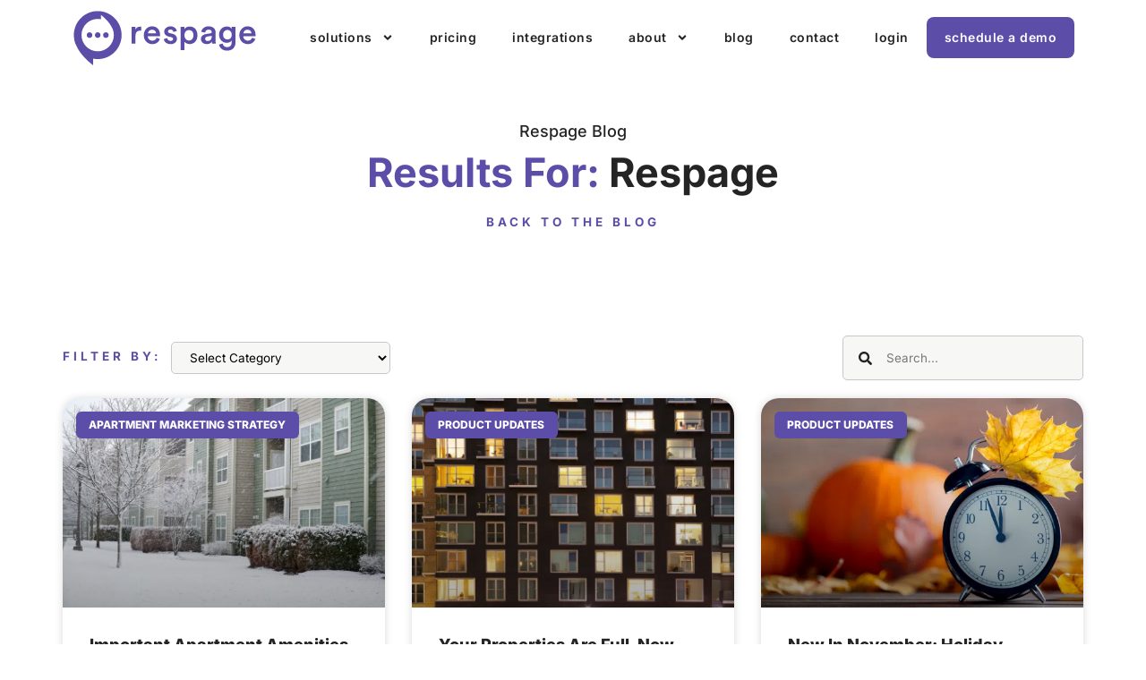

--- FILE ---
content_type: text/html; charset=UTF-8
request_url: https://respage.com/blog/author/resultsrepeat/page/3/
body_size: 25841
content:
<!doctype html>
<html lang="en-US">
<head>
	<meta charset="UTF-8">
	<meta name="viewport" content="width=device-width, initial-scale=1">
	<link rel="profile" href="https://gmpg.org/xfn/11">
	<meta name='robots' content='index, follow, max-image-preview:large, max-snippet:-1, max-video-preview:-1' />
	<style>img:is([sizes="auto" i], [sizes^="auto," i]) { contain-intrinsic-size: 3000px 1500px }</style>
	<script id="cookieyes" type="text/javascript" src="https://cdn-cookieyes.com/client_data/7ed43b9d3acfbeec1f632549/script.js"></script>
	<!-- This site is optimized with the Yoast SEO plugin v26.2 - https://yoast.com/wordpress/plugins/seo/ -->
	<title>Respage, Author at Respage - Page 3 of 27</title>
	<link rel="canonical" href="https://respage.com/blog/author/resultsrepeat/page/3/" />
	<link rel="prev" href="https://respage.com/blog/author/resultsrepeat/page/2/" />
	<link rel="next" href="https://respage.com/blog/author/resultsrepeat/page/4/" />
	<meta property="og:locale" content="en_US" />
	<meta property="og:type" content="profile" />
	<meta property="og:title" content="Respage, Author at Respage - Page 3 of 27" />
	<meta property="og:url" content="https://respage.com/blog/author/resultsrepeat/" />
	<meta property="og:site_name" content="Respage" />
	<meta property="og:image" content="https://secure.gravatar.com/avatar/6934f64be118551d91832f680c7332f2baf5f0e0f73b6a322e6522114d34f8e6?s=500&d=mm&r=g" />
	<meta name="twitter:card" content="summary_large_image" />
	<script type="application/ld+json" class="yoast-schema-graph">{"@context":"https://schema.org","@graph":[{"@type":"ProfilePage","@id":"https://respage.com/blog/author/resultsrepeat/","url":"https://respage.com/blog/author/resultsrepeat/page/3/","name":"Respage, Author at Respage - Page 3 of 27","isPartOf":{"@id":"https://respage.com/#website"},"primaryImageOfPage":{"@id":"https://respage.com/blog/author/resultsrepeat/page/3/#primaryimage"},"image":{"@id":"https://respage.com/blog/author/resultsrepeat/page/3/#primaryimage"},"thumbnailUrl":"https://respage.com/wp-content/uploads/2021/12/Apartment-Amenities-to-Offer-During-Another-Shutdown.png","breadcrumb":{"@id":"https://respage.com/blog/author/resultsrepeat/page/3/#breadcrumb"},"inLanguage":"en-US","potentialAction":[{"@type":"ReadAction","target":["https://respage.com/blog/author/resultsrepeat/page/3/"]}]},{"@type":"ImageObject","inLanguage":"en-US","@id":"https://respage.com/blog/author/resultsrepeat/page/3/#primaryimage","url":"https://respage.com/wp-content/uploads/2021/12/Apartment-Amenities-to-Offer-During-Another-Shutdown.png","contentUrl":"https://respage.com/wp-content/uploads/2021/12/Apartment-Amenities-to-Offer-During-Another-Shutdown.png","width":1500,"height":1000,"caption":"An apartment building surrounded by snow in the winter time"},{"@type":"BreadcrumbList","@id":"https://respage.com/blog/author/resultsrepeat/page/3/#breadcrumb","itemListElement":[{"@type":"ListItem","position":1,"name":"Home","item":"https://respage.com/"},{"@type":"ListItem","position":2,"name":"Archives for Respage"}]},{"@type":"WebSite","@id":"https://respage.com/#website","url":"https://respage.com/","name":"Respage","description":"Fully-Managed Apartment Marketing","publisher":{"@id":"https://respage.com/#organization"},"potentialAction":[{"@type":"SearchAction","target":{"@type":"EntryPoint","urlTemplate":"https://respage.com/?s={search_term_string}"},"query-input":{"@type":"PropertyValueSpecification","valueRequired":true,"valueName":"search_term_string"}}],"inLanguage":"en-US"},{"@type":"Organization","@id":"https://respage.com/#organization","name":"Respage","url":"https://respage.com/","logo":{"@type":"ImageObject","inLanguage":"en-US","@id":"https://respage.com/#/schema/logo/image/","url":"https://respage.com/wp-content/uploads/2022/09/respage-logo.svg","contentUrl":"https://respage.com/wp-content/uploads/2022/09/respage-logo.svg","width":385,"height":120,"caption":"Respage"},"image":{"@id":"https://respage.com/#/schema/logo/image/"}},{"@type":"Person","@id":"https://respage.com/#/schema/person/0e27c19160b4eab722d95d275324c29f","name":"Respage","image":{"@type":"ImageObject","inLanguage":"en-US","@id":"https://respage.com/#/schema/person/image/","url":"https://secure.gravatar.com/avatar/6934f64be118551d91832f680c7332f2baf5f0e0f73b6a322e6522114d34f8e6?s=96&d=mm&r=g","contentUrl":"https://secure.gravatar.com/avatar/6934f64be118551d91832f680c7332f2baf5f0e0f73b6a322e6522114d34f8e6?s=96&d=mm&r=g","caption":"Respage"},"sameAs":["http://respage-redesign.flywheelsites.com"],"mainEntityOfPage":{"@id":"https://respage.com/blog/author/resultsrepeat/"}}]}</script>
	<!-- / Yoast SEO plugin. -->


<link rel="alternate" type="application/rss+xml" title="Respage &raquo; Feed" href="https://respage.com/feed/" />
<link rel="alternate" type="application/rss+xml" title="Respage &raquo; Comments Feed" href="https://respage.com/comments/feed/" />
<link rel="alternate" type="application/rss+xml" title="Respage &raquo; Posts by Respage Feed" href="https://respage.com/blog/author/resultsrepeat/feed/" />
<script>
window._wpemojiSettings = {"baseUrl":"https:\/\/s.w.org\/images\/core\/emoji\/16.0.1\/72x72\/","ext":".png","svgUrl":"https:\/\/s.w.org\/images\/core\/emoji\/16.0.1\/svg\/","svgExt":".svg","source":{"concatemoji":"https:\/\/respage.com\/wp-includes\/js\/wp-emoji-release.min.js?ver=6.8.3"}};
/*! This file is auto-generated */
!function(s,n){var o,i,e;function c(e){try{var t={supportTests:e,timestamp:(new Date).valueOf()};sessionStorage.setItem(o,JSON.stringify(t))}catch(e){}}function p(e,t,n){e.clearRect(0,0,e.canvas.width,e.canvas.height),e.fillText(t,0,0);var t=new Uint32Array(e.getImageData(0,0,e.canvas.width,e.canvas.height).data),a=(e.clearRect(0,0,e.canvas.width,e.canvas.height),e.fillText(n,0,0),new Uint32Array(e.getImageData(0,0,e.canvas.width,e.canvas.height).data));return t.every(function(e,t){return e===a[t]})}function u(e,t){e.clearRect(0,0,e.canvas.width,e.canvas.height),e.fillText(t,0,0);for(var n=e.getImageData(16,16,1,1),a=0;a<n.data.length;a++)if(0!==n.data[a])return!1;return!0}function f(e,t,n,a){switch(t){case"flag":return n(e,"\ud83c\udff3\ufe0f\u200d\u26a7\ufe0f","\ud83c\udff3\ufe0f\u200b\u26a7\ufe0f")?!1:!n(e,"\ud83c\udde8\ud83c\uddf6","\ud83c\udde8\u200b\ud83c\uddf6")&&!n(e,"\ud83c\udff4\udb40\udc67\udb40\udc62\udb40\udc65\udb40\udc6e\udb40\udc67\udb40\udc7f","\ud83c\udff4\u200b\udb40\udc67\u200b\udb40\udc62\u200b\udb40\udc65\u200b\udb40\udc6e\u200b\udb40\udc67\u200b\udb40\udc7f");case"emoji":return!a(e,"\ud83e\udedf")}return!1}function g(e,t,n,a){var r="undefined"!=typeof WorkerGlobalScope&&self instanceof WorkerGlobalScope?new OffscreenCanvas(300,150):s.createElement("canvas"),o=r.getContext("2d",{willReadFrequently:!0}),i=(o.textBaseline="top",o.font="600 32px Arial",{});return e.forEach(function(e){i[e]=t(o,e,n,a)}),i}function t(e){var t=s.createElement("script");t.src=e,t.defer=!0,s.head.appendChild(t)}"undefined"!=typeof Promise&&(o="wpEmojiSettingsSupports",i=["flag","emoji"],n.supports={everything:!0,everythingExceptFlag:!0},e=new Promise(function(e){s.addEventListener("DOMContentLoaded",e,{once:!0})}),new Promise(function(t){var n=function(){try{var e=JSON.parse(sessionStorage.getItem(o));if("object"==typeof e&&"number"==typeof e.timestamp&&(new Date).valueOf()<e.timestamp+604800&&"object"==typeof e.supportTests)return e.supportTests}catch(e){}return null}();if(!n){if("undefined"!=typeof Worker&&"undefined"!=typeof OffscreenCanvas&&"undefined"!=typeof URL&&URL.createObjectURL&&"undefined"!=typeof Blob)try{var e="postMessage("+g.toString()+"("+[JSON.stringify(i),f.toString(),p.toString(),u.toString()].join(",")+"));",a=new Blob([e],{type:"text/javascript"}),r=new Worker(URL.createObjectURL(a),{name:"wpTestEmojiSupports"});return void(r.onmessage=function(e){c(n=e.data),r.terminate(),t(n)})}catch(e){}c(n=g(i,f,p,u))}t(n)}).then(function(e){for(var t in e)n.supports[t]=e[t],n.supports.everything=n.supports.everything&&n.supports[t],"flag"!==t&&(n.supports.everythingExceptFlag=n.supports.everythingExceptFlag&&n.supports[t]);n.supports.everythingExceptFlag=n.supports.everythingExceptFlag&&!n.supports.flag,n.DOMReady=!1,n.readyCallback=function(){n.DOMReady=!0}}).then(function(){return e}).then(function(){var e;n.supports.everything||(n.readyCallback(),(e=n.source||{}).concatemoji?t(e.concatemoji):e.wpemoji&&e.twemoji&&(t(e.twemoji),t(e.wpemoji)))}))}((window,document),window._wpemojiSettings);
</script>
<style id='wp-emoji-styles-inline-css'>

	img.wp-smiley, img.emoji {
		display: inline !important;
		border: none !important;
		box-shadow: none !important;
		height: 1em !important;
		width: 1em !important;
		margin: 0 0.07em !important;
		vertical-align: -0.1em !important;
		background: none !important;
		padding: 0 !important;
	}
</style>
<link rel='stylesheet' id='jet-engine-frontend-css' href='https://respage.com/wp-content/plugins/jet-engine/assets/css/frontend.css?ver=3.7.8' media='all' />
<style id='global-styles-inline-css'>
:root{--wp--preset--aspect-ratio--square: 1;--wp--preset--aspect-ratio--4-3: 4/3;--wp--preset--aspect-ratio--3-4: 3/4;--wp--preset--aspect-ratio--3-2: 3/2;--wp--preset--aspect-ratio--2-3: 2/3;--wp--preset--aspect-ratio--16-9: 16/9;--wp--preset--aspect-ratio--9-16: 9/16;--wp--preset--color--black: #000000;--wp--preset--color--cyan-bluish-gray: #abb8c3;--wp--preset--color--white: #ffffff;--wp--preset--color--pale-pink: #f78da7;--wp--preset--color--vivid-red: #cf2e2e;--wp--preset--color--luminous-vivid-orange: #ff6900;--wp--preset--color--luminous-vivid-amber: #fcb900;--wp--preset--color--light-green-cyan: #7bdcb5;--wp--preset--color--vivid-green-cyan: #00d084;--wp--preset--color--pale-cyan-blue: #8ed1fc;--wp--preset--color--vivid-cyan-blue: #0693e3;--wp--preset--color--vivid-purple: #9b51e0;--wp--preset--gradient--vivid-cyan-blue-to-vivid-purple: linear-gradient(135deg,rgba(6,147,227,1) 0%,rgb(155,81,224) 100%);--wp--preset--gradient--light-green-cyan-to-vivid-green-cyan: linear-gradient(135deg,rgb(122,220,180) 0%,rgb(0,208,130) 100%);--wp--preset--gradient--luminous-vivid-amber-to-luminous-vivid-orange: linear-gradient(135deg,rgba(252,185,0,1) 0%,rgba(255,105,0,1) 100%);--wp--preset--gradient--luminous-vivid-orange-to-vivid-red: linear-gradient(135deg,rgba(255,105,0,1) 0%,rgb(207,46,46) 100%);--wp--preset--gradient--very-light-gray-to-cyan-bluish-gray: linear-gradient(135deg,rgb(238,238,238) 0%,rgb(169,184,195) 100%);--wp--preset--gradient--cool-to-warm-spectrum: linear-gradient(135deg,rgb(74,234,220) 0%,rgb(151,120,209) 20%,rgb(207,42,186) 40%,rgb(238,44,130) 60%,rgb(251,105,98) 80%,rgb(254,248,76) 100%);--wp--preset--gradient--blush-light-purple: linear-gradient(135deg,rgb(255,206,236) 0%,rgb(152,150,240) 100%);--wp--preset--gradient--blush-bordeaux: linear-gradient(135deg,rgb(254,205,165) 0%,rgb(254,45,45) 50%,rgb(107,0,62) 100%);--wp--preset--gradient--luminous-dusk: linear-gradient(135deg,rgb(255,203,112) 0%,rgb(199,81,192) 50%,rgb(65,88,208) 100%);--wp--preset--gradient--pale-ocean: linear-gradient(135deg,rgb(255,245,203) 0%,rgb(182,227,212) 50%,rgb(51,167,181) 100%);--wp--preset--gradient--electric-grass: linear-gradient(135deg,rgb(202,248,128) 0%,rgb(113,206,126) 100%);--wp--preset--gradient--midnight: linear-gradient(135deg,rgb(2,3,129) 0%,rgb(40,116,252) 100%);--wp--preset--font-size--small: 13px;--wp--preset--font-size--medium: 20px;--wp--preset--font-size--large: 36px;--wp--preset--font-size--x-large: 42px;--wp--preset--spacing--20: 0.44rem;--wp--preset--spacing--30: 0.67rem;--wp--preset--spacing--40: 1rem;--wp--preset--spacing--50: 1.5rem;--wp--preset--spacing--60: 2.25rem;--wp--preset--spacing--70: 3.38rem;--wp--preset--spacing--80: 5.06rem;--wp--preset--shadow--natural: 6px 6px 9px rgba(0, 0, 0, 0.2);--wp--preset--shadow--deep: 12px 12px 50px rgba(0, 0, 0, 0.4);--wp--preset--shadow--sharp: 6px 6px 0px rgba(0, 0, 0, 0.2);--wp--preset--shadow--outlined: 6px 6px 0px -3px rgba(255, 255, 255, 1), 6px 6px rgba(0, 0, 0, 1);--wp--preset--shadow--crisp: 6px 6px 0px rgba(0, 0, 0, 1);}:root { --wp--style--global--content-size: 800px;--wp--style--global--wide-size: 1200px; }:where(body) { margin: 0; }.wp-site-blocks > .alignleft { float: left; margin-right: 2em; }.wp-site-blocks > .alignright { float: right; margin-left: 2em; }.wp-site-blocks > .aligncenter { justify-content: center; margin-left: auto; margin-right: auto; }:where(.wp-site-blocks) > * { margin-block-start: 24px; margin-block-end: 0; }:where(.wp-site-blocks) > :first-child { margin-block-start: 0; }:where(.wp-site-blocks) > :last-child { margin-block-end: 0; }:root { --wp--style--block-gap: 24px; }:root :where(.is-layout-flow) > :first-child{margin-block-start: 0;}:root :where(.is-layout-flow) > :last-child{margin-block-end: 0;}:root :where(.is-layout-flow) > *{margin-block-start: 24px;margin-block-end: 0;}:root :where(.is-layout-constrained) > :first-child{margin-block-start: 0;}:root :where(.is-layout-constrained) > :last-child{margin-block-end: 0;}:root :where(.is-layout-constrained) > *{margin-block-start: 24px;margin-block-end: 0;}:root :where(.is-layout-flex){gap: 24px;}:root :where(.is-layout-grid){gap: 24px;}.is-layout-flow > .alignleft{float: left;margin-inline-start: 0;margin-inline-end: 2em;}.is-layout-flow > .alignright{float: right;margin-inline-start: 2em;margin-inline-end: 0;}.is-layout-flow > .aligncenter{margin-left: auto !important;margin-right: auto !important;}.is-layout-constrained > .alignleft{float: left;margin-inline-start: 0;margin-inline-end: 2em;}.is-layout-constrained > .alignright{float: right;margin-inline-start: 2em;margin-inline-end: 0;}.is-layout-constrained > .aligncenter{margin-left: auto !important;margin-right: auto !important;}.is-layout-constrained > :where(:not(.alignleft):not(.alignright):not(.alignfull)){max-width: var(--wp--style--global--content-size);margin-left: auto !important;margin-right: auto !important;}.is-layout-constrained > .alignwide{max-width: var(--wp--style--global--wide-size);}body .is-layout-flex{display: flex;}.is-layout-flex{flex-wrap: wrap;align-items: center;}.is-layout-flex > :is(*, div){margin: 0;}body .is-layout-grid{display: grid;}.is-layout-grid > :is(*, div){margin: 0;}body{padding-top: 0px;padding-right: 0px;padding-bottom: 0px;padding-left: 0px;}a:where(:not(.wp-element-button)){text-decoration: underline;}:root :where(.wp-element-button, .wp-block-button__link){background-color: #32373c;border-width: 0;color: #fff;font-family: inherit;font-size: inherit;line-height: inherit;padding: calc(0.667em + 2px) calc(1.333em + 2px);text-decoration: none;}.has-black-color{color: var(--wp--preset--color--black) !important;}.has-cyan-bluish-gray-color{color: var(--wp--preset--color--cyan-bluish-gray) !important;}.has-white-color{color: var(--wp--preset--color--white) !important;}.has-pale-pink-color{color: var(--wp--preset--color--pale-pink) !important;}.has-vivid-red-color{color: var(--wp--preset--color--vivid-red) !important;}.has-luminous-vivid-orange-color{color: var(--wp--preset--color--luminous-vivid-orange) !important;}.has-luminous-vivid-amber-color{color: var(--wp--preset--color--luminous-vivid-amber) !important;}.has-light-green-cyan-color{color: var(--wp--preset--color--light-green-cyan) !important;}.has-vivid-green-cyan-color{color: var(--wp--preset--color--vivid-green-cyan) !important;}.has-pale-cyan-blue-color{color: var(--wp--preset--color--pale-cyan-blue) !important;}.has-vivid-cyan-blue-color{color: var(--wp--preset--color--vivid-cyan-blue) !important;}.has-vivid-purple-color{color: var(--wp--preset--color--vivid-purple) !important;}.has-black-background-color{background-color: var(--wp--preset--color--black) !important;}.has-cyan-bluish-gray-background-color{background-color: var(--wp--preset--color--cyan-bluish-gray) !important;}.has-white-background-color{background-color: var(--wp--preset--color--white) !important;}.has-pale-pink-background-color{background-color: var(--wp--preset--color--pale-pink) !important;}.has-vivid-red-background-color{background-color: var(--wp--preset--color--vivid-red) !important;}.has-luminous-vivid-orange-background-color{background-color: var(--wp--preset--color--luminous-vivid-orange) !important;}.has-luminous-vivid-amber-background-color{background-color: var(--wp--preset--color--luminous-vivid-amber) !important;}.has-light-green-cyan-background-color{background-color: var(--wp--preset--color--light-green-cyan) !important;}.has-vivid-green-cyan-background-color{background-color: var(--wp--preset--color--vivid-green-cyan) !important;}.has-pale-cyan-blue-background-color{background-color: var(--wp--preset--color--pale-cyan-blue) !important;}.has-vivid-cyan-blue-background-color{background-color: var(--wp--preset--color--vivid-cyan-blue) !important;}.has-vivid-purple-background-color{background-color: var(--wp--preset--color--vivid-purple) !important;}.has-black-border-color{border-color: var(--wp--preset--color--black) !important;}.has-cyan-bluish-gray-border-color{border-color: var(--wp--preset--color--cyan-bluish-gray) !important;}.has-white-border-color{border-color: var(--wp--preset--color--white) !important;}.has-pale-pink-border-color{border-color: var(--wp--preset--color--pale-pink) !important;}.has-vivid-red-border-color{border-color: var(--wp--preset--color--vivid-red) !important;}.has-luminous-vivid-orange-border-color{border-color: var(--wp--preset--color--luminous-vivid-orange) !important;}.has-luminous-vivid-amber-border-color{border-color: var(--wp--preset--color--luminous-vivid-amber) !important;}.has-light-green-cyan-border-color{border-color: var(--wp--preset--color--light-green-cyan) !important;}.has-vivid-green-cyan-border-color{border-color: var(--wp--preset--color--vivid-green-cyan) !important;}.has-pale-cyan-blue-border-color{border-color: var(--wp--preset--color--pale-cyan-blue) !important;}.has-vivid-cyan-blue-border-color{border-color: var(--wp--preset--color--vivid-cyan-blue) !important;}.has-vivid-purple-border-color{border-color: var(--wp--preset--color--vivid-purple) !important;}.has-vivid-cyan-blue-to-vivid-purple-gradient-background{background: var(--wp--preset--gradient--vivid-cyan-blue-to-vivid-purple) !important;}.has-light-green-cyan-to-vivid-green-cyan-gradient-background{background: var(--wp--preset--gradient--light-green-cyan-to-vivid-green-cyan) !important;}.has-luminous-vivid-amber-to-luminous-vivid-orange-gradient-background{background: var(--wp--preset--gradient--luminous-vivid-amber-to-luminous-vivid-orange) !important;}.has-luminous-vivid-orange-to-vivid-red-gradient-background{background: var(--wp--preset--gradient--luminous-vivid-orange-to-vivid-red) !important;}.has-very-light-gray-to-cyan-bluish-gray-gradient-background{background: var(--wp--preset--gradient--very-light-gray-to-cyan-bluish-gray) !important;}.has-cool-to-warm-spectrum-gradient-background{background: var(--wp--preset--gradient--cool-to-warm-spectrum) !important;}.has-blush-light-purple-gradient-background{background: var(--wp--preset--gradient--blush-light-purple) !important;}.has-blush-bordeaux-gradient-background{background: var(--wp--preset--gradient--blush-bordeaux) !important;}.has-luminous-dusk-gradient-background{background: var(--wp--preset--gradient--luminous-dusk) !important;}.has-pale-ocean-gradient-background{background: var(--wp--preset--gradient--pale-ocean) !important;}.has-electric-grass-gradient-background{background: var(--wp--preset--gradient--electric-grass) !important;}.has-midnight-gradient-background{background: var(--wp--preset--gradient--midnight) !important;}.has-small-font-size{font-size: var(--wp--preset--font-size--small) !important;}.has-medium-font-size{font-size: var(--wp--preset--font-size--medium) !important;}.has-large-font-size{font-size: var(--wp--preset--font-size--large) !important;}.has-x-large-font-size{font-size: var(--wp--preset--font-size--x-large) !important;}
:root :where(.wp-block-pullquote){font-size: 1.5em;line-height: 1.6;}
</style>
<link rel='stylesheet' id='hello-elementor-css' href='https://respage.com/wp-content/themes/hello-elementor/assets/css/reset.css?ver=3.4.4' media='all' />
<link rel='stylesheet' id='hello-elementor-child-css' href='https://respage.com/wp-content/themes/hello-theme-child-master/style.css?ver=1.0.0' media='all' />
<link rel='stylesheet' id='hello-elementor-theme-style-css' href='https://respage.com/wp-content/themes/hello-elementor/assets/css/theme.css?ver=3.4.4' media='all' />
<link rel='stylesheet' id='hello-elementor-header-footer-css' href='https://respage.com/wp-content/themes/hello-elementor/assets/css/header-footer.css?ver=3.4.4' media='all' />
<link rel='stylesheet' id='jet-popup-frontend-css' href='https://respage.com/wp-content/plugins/jet-popup/assets/css/jet-popup-frontend.css?ver=2.0.19' media='all' />
<link rel='stylesheet' id='elementor-frontend-css' href='https://respage.com/wp-content/plugins/elementor/assets/css/frontend.min.css?ver=3.32.3' media='all' />
<link rel='stylesheet' id='widget-image-css' href='https://respage.com/wp-content/plugins/elementor/assets/css/widget-image.min.css?ver=3.32.3' media='all' />
<link rel='stylesheet' id='widget-nav-menu-css' href='https://respage.com/wp-content/plugins/elementor-pro/assets/css/widget-nav-menu.min.css?ver=3.32.3' media='all' />
<link rel='stylesheet' id='e-sticky-css' href='https://respage.com/wp-content/plugins/elementor-pro/assets/css/modules/sticky.min.css?ver=3.32.3' media='all' />
<link rel='stylesheet' id='widget-social-icons-css' href='https://respage.com/wp-content/plugins/elementor/assets/css/widget-social-icons.min.css?ver=3.32.3' media='all' />
<link rel='stylesheet' id='e-apple-webkit-css' href='https://respage.com/wp-content/plugins/elementor/assets/css/conditionals/apple-webkit.min.css?ver=3.32.3' media='all' />
<link rel='stylesheet' id='widget-icon-list-css' href='https://respage.com/wp-content/plugins/elementor/assets/css/widget-icon-list.min.css?ver=3.32.3' media='all' />
<link rel='stylesheet' id='widget-heading-css' href='https://respage.com/wp-content/plugins/elementor/assets/css/widget-heading.min.css?ver=3.32.3' media='all' />
<link rel='stylesheet' id='widget-spacer-css' href='https://respage.com/wp-content/plugins/elementor/assets/css/widget-spacer.min.css?ver=3.32.3' media='all' />
<link rel='stylesheet' id='swiper-css' href='https://respage.com/wp-content/plugins/elementor/assets/lib/swiper/v8/css/swiper.min.css?ver=8.4.5' media='all' />
<link rel='stylesheet' id='e-swiper-css' href='https://respage.com/wp-content/plugins/elementor/assets/css/conditionals/e-swiper.min.css?ver=3.32.3' media='all' />
<link rel='stylesheet' id='widget-search-form-css' href='https://respage.com/wp-content/plugins/elementor-pro/assets/css/widget-search-form.min.css?ver=3.32.3' media='all' />
<link rel='stylesheet' id='widget-posts-css' href='https://respage.com/wp-content/plugins/elementor-pro/assets/css/widget-posts.min.css?ver=3.32.3' media='all' />
<link rel='stylesheet' id='widget-form-css' href='https://respage.com/wp-content/plugins/elementor-pro/assets/css/widget-form.min.css?ver=3.32.3' media='all' />
<link rel='stylesheet' id='elementor-post-8-css' href='https://respage.com/wp-content/uploads/elementor/css/post-8.css?ver=1761915377' media='all' />
<link rel='stylesheet' id='jet-tabs-frontend-css' href='https://respage.com/wp-content/plugins/jet-tabs/assets/css/jet-tabs-frontend.css?ver=2.2.11' media='all' />
<link rel='stylesheet' id='jet-tricks-frontend-css' href='https://respage.com/wp-content/plugins/jet-tricks/assets/css/jet-tricks-frontend.css?ver=1.5.8' media='all' />
<link rel='stylesheet' id='elementor-post-92-css' href='https://respage.com/wp-content/uploads/elementor/css/post-92.css?ver=1761915377' media='all' />
<link rel='stylesheet' id='elementor-post-126-css' href='https://respage.com/wp-content/uploads/elementor/css/post-126.css?ver=1761915377' media='all' />
<link rel='stylesheet' id='elementor-post-16922-css' href='https://respage.com/wp-content/uploads/elementor/css/post-16922.css?ver=1761915398' media='all' />
<link rel='stylesheet' id='elementor-gf-local-inter-css' href='https://respage.com/wp-content/uploads/elementor/google-fonts/css/inter.css?ver=1742732004' media='all' />
<script src="https://respage.com/wp-includes/js/jquery/jquery.min.js?ver=3.7.1" id="jquery-core-js"></script>
<script src="https://respage.com/wp-includes/js/jquery/jquery-migrate.min.js?ver=3.4.1" id="jquery-migrate-js"></script>
<link rel="https://api.w.org/" href="https://respage.com/wp-json/" /><link rel="alternate" title="JSON" type="application/json" href="https://respage.com/wp-json/wp/v2/users/1" /><link rel="EditURI" type="application/rsd+xml" title="RSD" href="https://respage.com/xmlrpc.php?rsd" />
<meta name="generator" content="WordPress 6.8.3" />
<meta name="generator" content="Elementor 3.32.3; features: e_font_icon_svg; settings: css_print_method-external, google_font-enabled, font_display-auto">
<script>
(function($) {
$(document).ready(function() {
var video = $('.custom_youtube_params iframe'),
videoLink = video.attr('src');
video.attr('src', videoLink + '&rel=0');
});
})(jQuery)
</script>

<!-- Google Tag Manager -->
<script>(function(w,d,s,l,i){w[l]=w[l]||[];w[l].push({'gtm.start':
new Date().getTime(),event:'gtm.js'});var f=d.getElementsByTagName(s)[0],
j=d.createElement(s),dl=l!='dataLayer'?'&l='+l:'';j.async=true;j.src=
'https://www.googletagmanager.com/gtm.js?id='+i+dl;f.parentNode.insertBefore(j,f);
})(window,document,'script','dataLayer','GTM-KHR53KG');</script>
<!-- End Google Tag Manager -->

<!-- Meta Pixel Code -->
<script>
!function(f,b,e,v,n,t,s)
{if(f.fbq)return;n=f.fbq=function(){n.callMethod?
n.callMethod.apply(n,arguments):n.queue.push(arguments)};
if(!f._fbq)f._fbq=n;n.push=n;n.loaded=!0;n.version='2.0';
n.queue=[];t=b.createElement(e);t.async=!0;
t.src=v;s=b.getElementsByTagName(e)[0];
s.parentNode.insertBefore(t,s)}(window, document,'script',
'https://connect.facebook.net/en_US/fbevents.js');
fbq('init', '735429791036285');
fbq('track', 'PageView');
</script>
<noscript><img height="1" width="1" style="display:none"
src="https://www.facebook.com/tr?id=735429791036285&ev=PageView&noscript=1"
/></noscript>
<!-- End Meta Pixel Code -->

<script type="text/javascript" src="https://app.getjess.com/form_integration_auto.js"></script>
<script>
  new JessCRMForm({
    integration_key: '09d1828b-0b6d-4633-a0d3-59002bf24fd0',
  });
</script>

<meta name="google-site-verification" content="ec9ZG32cz9hYV1zAGNqcVu1Y8Zqc-hgw2it6pzsgfZo" />
<script src="https://www.googleoptimize.com/optimize.js?id=OPT-WPDJMKJ"></script>
<script>
   // Add this script right after your base UET tag code
   window.uetq = window.uetq || [];
   window.uetq.push('set', { 'pid': { 
      'em': 'contoso@example.com', // Replace with the variable that holds the user's email address. 
      'ph': '+14250000000', // Replace with the variable that holds the user's phone number. 
   } });
</script>
<!-- Reddit Pixel -->
<script>
!function(w,d){if(!w.rdt){var p=w.rdt=function(){p.sendEvent?p.sendEvent.apply(p,arguments):p.callQueue.push(arguments)};p.callQueue=[];var t=d.createElement("script");t.src="https://www.redditstatic.com/ads/pixel.js",t.async=!0;var s=d.getElementsByTagName("script")[0];s.parentNode.insertBefore(t,s)}}(window,document);rdt('init','a2_hqi66nqd6tff');rdt('track', 'PageVisit');
</script>
<!-- DO NOT MODIFY UNLESS TO REPLACE A USER IDENTIFIER -->
<!-- End Reddit Pixel -->
			<style>
				.e-con.e-parent:nth-of-type(n+4):not(.e-lazyloaded):not(.e-no-lazyload),
				.e-con.e-parent:nth-of-type(n+4):not(.e-lazyloaded):not(.e-no-lazyload) * {
					background-image: none !important;
				}
				@media screen and (max-height: 1024px) {
					.e-con.e-parent:nth-of-type(n+3):not(.e-lazyloaded):not(.e-no-lazyload),
					.e-con.e-parent:nth-of-type(n+3):not(.e-lazyloaded):not(.e-no-lazyload) * {
						background-image: none !important;
					}
				}
				@media screen and (max-height: 640px) {
					.e-con.e-parent:nth-of-type(n+2):not(.e-lazyloaded):not(.e-no-lazyload),
					.e-con.e-parent:nth-of-type(n+2):not(.e-lazyloaded):not(.e-no-lazyload) * {
						background-image: none !important;
					}
				}
			</style>
			<link rel="icon" href="https://respage.com/wp-content/uploads/2022/09/respage-site-icon-150x150.png" sizes="32x32" />
<link rel="icon" href="https://respage.com/wp-content/uploads/2022/09/respage-site-icon-300x300.png" sizes="192x192" />
<link rel="apple-touch-icon" href="https://respage.com/wp-content/uploads/2022/09/respage-site-icon-300x300.png" />
<meta name="msapplication-TileImage" content="https://respage.com/wp-content/uploads/2022/09/respage-site-icon-300x300.png" />
		<style id="wp-custom-css">
			.rr_remove_underline_from_icon a{
	text-decoration: none !important
}		</style>
		</head>
<body class="archive paged author author-resultsrepeat author-1 wp-custom-logo wp-embed-responsive paged-3 author-paged-3 wp-theme-hello-elementor wp-child-theme-hello-theme-child-master hello-elementor-default elementor-page-16922 elementor-default elementor-template-full-width elementor-kit-8">

<!-- Google Tag Manager (noscript) -->
<noscript><iframe src="https://www.googletagmanager.com/ns.html?id=GTM-KHR53KG"
height="0" width="0" style="display:none;visibility:hidden"></iframe></noscript>
<!-- End Google Tag Manager (noscript) -->


<a class="skip-link screen-reader-text" href="#content">Skip to content</a>

		<header data-elementor-type="header" data-elementor-id="92" class="elementor elementor-92 elementor-location-header" data-elementor-post-type="elementor_library">
					<section class="elementor-section elementor-top-section elementor-element elementor-element-abe5a82 elementor-section-boxed elementor-section-height-default elementor-section-height-default" data-id="abe5a82" data-element_type="section" data-settings="{&quot;jet_parallax_layout_list&quot;:[],&quot;background_background&quot;:&quot;classic&quot;,&quot;sticky&quot;:&quot;top&quot;,&quot;sticky_effects_offset&quot;:2,&quot;sticky_on&quot;:[&quot;desktop&quot;,&quot;tablet&quot;,&quot;mobile&quot;],&quot;sticky_offset&quot;:0,&quot;sticky_anchor_link_offset&quot;:0}">
						<div class="elementor-container elementor-column-gap-default">
					<div class="elementor-column elementor-col-50 elementor-top-column elementor-element elementor-element-6e26b2b" data-id="6e26b2b" data-element_type="column">
			<div class="elementor-widget-wrap elementor-element-populated">
						<div class="elementor-element elementor-element-6950b83 elementor-widget elementor-widget-image" data-id="6950b83" data-element_type="widget" data-widget_type="image.default">
																<a href="https://respage.com" aria-label="Return to the Respage home page">
							<img width="385" height="120" src="https://respage.com/wp-content/uploads/2022/09/respage-logo.svg" class="attachment-medium_large size-medium_large wp-image-131" alt="Respage Logo" />								</a>
															</div>
					</div>
		</div>
				<div class="elementor-column elementor-col-50 elementor-top-column elementor-element elementor-element-41baed6" data-id="41baed6" data-element_type="column">
			<div class="elementor-widget-wrap elementor-element-populated">
						<div class="elementor-element elementor-element-03cfbfc elementor-nav-menu__align-end elementor-nav-menu--stretch elementor-nav-menu--dropdown-tablet elementor-nav-menu__text-align-aside elementor-nav-menu--toggle elementor-nav-menu--burger elementor-widget elementor-widget-nav-menu" data-id="03cfbfc" data-element_type="widget" data-settings="{&quot;submenu_icon&quot;:{&quot;value&quot;:&quot;&lt;svg aria-hidden=\&quot;true\&quot; class=\&quot;e-font-icon-svg e-fas-angle-down\&quot; viewBox=\&quot;0 0 320 512\&quot; xmlns=\&quot;http:\/\/www.w3.org\/2000\/svg\&quot;&gt;&lt;path d=\&quot;M143 352.3L7 216.3c-9.4-9.4-9.4-24.6 0-33.9l22.6-22.6c9.4-9.4 24.6-9.4 33.9 0l96.4 96.4 96.4-96.4c9.4-9.4 24.6-9.4 33.9 0l22.6 22.6c9.4 9.4 9.4 24.6 0 33.9l-136 136c-9.2 9.4-24.4 9.4-33.8 0z\&quot;&gt;&lt;\/path&gt;&lt;\/svg&gt;&quot;,&quot;library&quot;:&quot;fa-solid&quot;},&quot;full_width&quot;:&quot;stretch&quot;,&quot;layout&quot;:&quot;horizontal&quot;,&quot;toggle&quot;:&quot;burger&quot;}" data-widget_type="nav-menu.default">
								<nav aria-label="Menu" class="elementor-nav-menu--main elementor-nav-menu__container elementor-nav-menu--layout-horizontal e--pointer-none">
				<ul id="menu-1-03cfbfc" class="elementor-nav-menu"><li class="menu-item menu-item-type-post_type menu-item-object-page menu-item-has-children menu-item-26"><a href="https://respage.com/our-solutions/" class="elementor-item">Solutions</a>
<ul class="sub-menu elementor-nav-menu--dropdown">
	<li class="menu-item menu-item-type-post_type menu-item-object-page menu-item-379"><a href="https://respage.com/our-solutions/ai-leasing/" class="elementor-sub-item">AI Leasing</a></li>
	<li class="menu-item menu-item-type-post_type menu-item-object-page menu-item-380"><a href="https://respage.com/our-solutions/chatbot/" class="elementor-sub-item">Chatbot</a></li>
	<li class="menu-item menu-item-type-post_type menu-item-object-page menu-item-21974"><a href="https://respage.com/our-solutions/smart-leasing-platform-crm/" class="elementor-sub-item">CRM: Smart Leasing Platform</a></li>
	<li class="menu-item menu-item-type-post_type menu-item-object-page menu-item-381"><a href="https://respage.com/our-solutions/events-and-amenities/" class="elementor-sub-item">Events and amenities</a></li>
	<li class="menu-item menu-item-type-post_type menu-item-object-page menu-item-1158"><a href="https://respage.com/our-solutions/google-business-profile/" class="elementor-sub-item">Google Business Profile</a></li>
	<li class="menu-item menu-item-type-post_type menu-item-object-page menu-item-382"><a href="https://respage.com/our-solutions/ppc/" class="elementor-sub-item">PPC</a></li>
	<li class="menu-item menu-item-type-post_type menu-item-object-page menu-item-383"><a href="https://respage.com/our-solutions/reputation-management/" class="elementor-sub-item">Reputation management</a></li>
	<li class="menu-item menu-item-type-post_type menu-item-object-page menu-item-384"><a href="https://respage.com/our-solutions/review-booster/" class="elementor-sub-item">Review booster</a></li>
	<li class="menu-item menu-item-type-post_type menu-item-object-page menu-item-385"><a href="https://respage.com/our-solutions/seo/" class="elementor-sub-item">SEO</a></li>
	<li class="menu-item menu-item-type-post_type menu-item-object-page menu-item-386"><a href="https://respage.com/our-solutions/social-advertising/" class="elementor-sub-item">Social advertising</a></li>
	<li class="menu-item menu-item-type-post_type menu-item-object-page menu-item-387"><a href="https://respage.com/our-solutions/social-media-management/" class="elementor-sub-item">Social media management</a></li>
	<li class="menu-item menu-item-type-post_type menu-item-object-page menu-item-388"><a href="https://respage.com/our-solutions/surveys/" class="elementor-sub-item">Surveys</a></li>
</ul>
</li>
<li class="menu-item menu-item-type-post_type menu-item-object-page menu-item-21175"><a href="https://respage.com/pricing/" class="elementor-item">Pricing</a></li>
<li class="menu-item menu-item-type-post_type menu-item-object-page menu-item-26172"><a href="https://respage.com/partners/" class="elementor-item">Integrations</a></li>
<li class="menu-item menu-item-type-post_type menu-item-object-page menu-item-has-children menu-item-28"><a href="https://respage.com/about-us/" class="elementor-item">About</a>
<ul class="sub-menu elementor-nav-menu--dropdown">
	<li class="menu-item menu-item-type-post_type menu-item-object-page menu-item-348"><a href="https://respage.com/careers/" class="elementor-sub-item">Careers</a></li>
	<li class="menu-item menu-item-type-post_type menu-item-object-page menu-item-349"><a href="https://respage.com/partnerships-integrations/" class="elementor-sub-item">Partnerships</a></li>
	<li class="menu-item menu-item-type-post_type menu-item-object-page menu-item-350"><a href="https://respage.com/news/" class="elementor-sub-item">Newsroom</a></li>
</ul>
</li>
<li class="menu-item menu-item-type-post_type menu-item-object-page menu-item-346"><a href="https://respage.com/blog/" class="elementor-item">Blog</a></li>
<li class="menu-item menu-item-type-post_type menu-item-object-page menu-item-29"><a href="https://respage.com/contact/" class="elementor-item">Contact</a></li>
<li class="menu-item menu-item-type-custom menu-item-object-custom menu-item-31"><a target="_blank" href="https://express.respage.com" class="elementor-item">Login</a></li>
<li class="rr-demo menu-item menu-item-type-post_type menu-item-object-page menu-item-30"><a href="https://respage.com/schedule-demo/" class="elementor-item">Schedule A Demo</a></li>
</ul>			</nav>
					<div class="elementor-menu-toggle" role="button" tabindex="0" aria-label="Menu Toggle" aria-expanded="false">
			<svg aria-hidden="true" role="presentation" class="elementor-menu-toggle__icon--open e-font-icon-svg e-eicon-menu-bar" viewBox="0 0 1000 1000" xmlns="http://www.w3.org/2000/svg"><path d="M104 333H896C929 333 958 304 958 271S929 208 896 208H104C71 208 42 237 42 271S71 333 104 333ZM104 583H896C929 583 958 554 958 521S929 458 896 458H104C71 458 42 487 42 521S71 583 104 583ZM104 833H896C929 833 958 804 958 771S929 708 896 708H104C71 708 42 737 42 771S71 833 104 833Z"></path></svg><svg aria-hidden="true" role="presentation" class="elementor-menu-toggle__icon--close e-font-icon-svg e-eicon-close" viewBox="0 0 1000 1000" xmlns="http://www.w3.org/2000/svg"><path d="M742 167L500 408 258 167C246 154 233 150 217 150 196 150 179 158 167 167 154 179 150 196 150 212 150 229 154 242 171 254L408 500 167 742C138 771 138 800 167 829 196 858 225 858 254 829L496 587 738 829C750 842 767 846 783 846 800 846 817 842 829 829 842 817 846 804 846 783 846 767 842 750 829 737L588 500 833 258C863 229 863 200 833 171 804 137 775 137 742 167Z"></path></svg>		</div>
					<nav class="elementor-nav-menu--dropdown elementor-nav-menu__container" aria-hidden="true">
				<ul id="menu-2-03cfbfc" class="elementor-nav-menu"><li class="menu-item menu-item-type-post_type menu-item-object-page menu-item-has-children menu-item-26"><a href="https://respage.com/our-solutions/" class="elementor-item" tabindex="-1">Solutions</a>
<ul class="sub-menu elementor-nav-menu--dropdown">
	<li class="menu-item menu-item-type-post_type menu-item-object-page menu-item-379"><a href="https://respage.com/our-solutions/ai-leasing/" class="elementor-sub-item" tabindex="-1">AI Leasing</a></li>
	<li class="menu-item menu-item-type-post_type menu-item-object-page menu-item-380"><a href="https://respage.com/our-solutions/chatbot/" class="elementor-sub-item" tabindex="-1">Chatbot</a></li>
	<li class="menu-item menu-item-type-post_type menu-item-object-page menu-item-21974"><a href="https://respage.com/our-solutions/smart-leasing-platform-crm/" class="elementor-sub-item" tabindex="-1">CRM: Smart Leasing Platform</a></li>
	<li class="menu-item menu-item-type-post_type menu-item-object-page menu-item-381"><a href="https://respage.com/our-solutions/events-and-amenities/" class="elementor-sub-item" tabindex="-1">Events and amenities</a></li>
	<li class="menu-item menu-item-type-post_type menu-item-object-page menu-item-1158"><a href="https://respage.com/our-solutions/google-business-profile/" class="elementor-sub-item" tabindex="-1">Google Business Profile</a></li>
	<li class="menu-item menu-item-type-post_type menu-item-object-page menu-item-382"><a href="https://respage.com/our-solutions/ppc/" class="elementor-sub-item" tabindex="-1">PPC</a></li>
	<li class="menu-item menu-item-type-post_type menu-item-object-page menu-item-383"><a href="https://respage.com/our-solutions/reputation-management/" class="elementor-sub-item" tabindex="-1">Reputation management</a></li>
	<li class="menu-item menu-item-type-post_type menu-item-object-page menu-item-384"><a href="https://respage.com/our-solutions/review-booster/" class="elementor-sub-item" tabindex="-1">Review booster</a></li>
	<li class="menu-item menu-item-type-post_type menu-item-object-page menu-item-385"><a href="https://respage.com/our-solutions/seo/" class="elementor-sub-item" tabindex="-1">SEO</a></li>
	<li class="menu-item menu-item-type-post_type menu-item-object-page menu-item-386"><a href="https://respage.com/our-solutions/social-advertising/" class="elementor-sub-item" tabindex="-1">Social advertising</a></li>
	<li class="menu-item menu-item-type-post_type menu-item-object-page menu-item-387"><a href="https://respage.com/our-solutions/social-media-management/" class="elementor-sub-item" tabindex="-1">Social media management</a></li>
	<li class="menu-item menu-item-type-post_type menu-item-object-page menu-item-388"><a href="https://respage.com/our-solutions/surveys/" class="elementor-sub-item" tabindex="-1">Surveys</a></li>
</ul>
</li>
<li class="menu-item menu-item-type-post_type menu-item-object-page menu-item-21175"><a href="https://respage.com/pricing/" class="elementor-item" tabindex="-1">Pricing</a></li>
<li class="menu-item menu-item-type-post_type menu-item-object-page menu-item-26172"><a href="https://respage.com/partners/" class="elementor-item" tabindex="-1">Integrations</a></li>
<li class="menu-item menu-item-type-post_type menu-item-object-page menu-item-has-children menu-item-28"><a href="https://respage.com/about-us/" class="elementor-item" tabindex="-1">About</a>
<ul class="sub-menu elementor-nav-menu--dropdown">
	<li class="menu-item menu-item-type-post_type menu-item-object-page menu-item-348"><a href="https://respage.com/careers/" class="elementor-sub-item" tabindex="-1">Careers</a></li>
	<li class="menu-item menu-item-type-post_type menu-item-object-page menu-item-349"><a href="https://respage.com/partnerships-integrations/" class="elementor-sub-item" tabindex="-1">Partnerships</a></li>
	<li class="menu-item menu-item-type-post_type menu-item-object-page menu-item-350"><a href="https://respage.com/news/" class="elementor-sub-item" tabindex="-1">Newsroom</a></li>
</ul>
</li>
<li class="menu-item menu-item-type-post_type menu-item-object-page menu-item-346"><a href="https://respage.com/blog/" class="elementor-item" tabindex="-1">Blog</a></li>
<li class="menu-item menu-item-type-post_type menu-item-object-page menu-item-29"><a href="https://respage.com/contact/" class="elementor-item" tabindex="-1">Contact</a></li>
<li class="menu-item menu-item-type-custom menu-item-object-custom menu-item-31"><a target="_blank" href="https://express.respage.com" class="elementor-item" tabindex="-1">Login</a></li>
<li class="rr-demo menu-item menu-item-type-post_type menu-item-object-page menu-item-30"><a href="https://respage.com/schedule-demo/" class="elementor-item" tabindex="-1">Schedule A Demo</a></li>
</ul>			</nav>
						</div>
					</div>
		</div>
					</div>
		</section>
				</header>
				<div data-elementor-type="archive" data-elementor-id="16922" class="elementor elementor-16922 elementor-location-archive" data-elementor-post-type="elementor_library">
					<section class="elementor-section elementor-top-section elementor-element elementor-element-626b0c0 elementor-section-boxed elementor-section-height-default elementor-section-height-default" data-id="626b0c0" data-element_type="section" data-settings="{&quot;jet_parallax_layout_list&quot;:[]}">
						<div class="elementor-container elementor-column-gap-no">
					<div class="elementor-column elementor-col-100 elementor-top-column elementor-element elementor-element-9b415a4" data-id="9b415a4" data-element_type="column">
			<div class="elementor-widget-wrap elementor-element-populated">
						<div class="elementor-element elementor-element-1954c72 elementor-widget elementor-widget-heading" data-id="1954c72" data-element_type="widget" data-widget_type="heading.default">
					<span class="elementor-heading-title elementor-size-default">Respage Blog</span>				</div>
				<div class="elementor-element elementor-element-ddd7153 elementor-widget__width-auto elementor-widget elementor-widget-heading" data-id="ddd7153" data-element_type="widget" data-widget_type="heading.default">
					<span class="elementor-heading-title elementor-size-default">Results For:</span>				</div>
				<div class="elementor-element elementor-element-2e3e95c elementor-widget__width-auto elementor-widget elementor-widget-theme-archive-title elementor-page-title elementor-widget-heading" data-id="2e3e95c" data-element_type="widget" data-widget_type="theme-archive-title.default">
					<h1 class="elementor-heading-title elementor-size-default"><span class="vcard">Respage</span></h1>				</div>
				<div class="elementor-element elementor-element-6f92d16 elementor-align-center elementor-widget elementor-widget-button" data-id="6f92d16" data-element_type="widget" data-widget_type="button.default">
										<a class="elementor-button elementor-button-link elementor-size-sm" href="https://respage.com/blog/">
						<span class="elementor-button-content-wrapper">
									<span class="elementor-button-text">Back To The Blog</span>
					</span>
					</a>
								</div>
					</div>
		</div>
					</div>
		</section>
				<section class="elementor-section elementor-top-section elementor-element elementor-element-e7a2b46 elementor-section-boxed elementor-section-height-default elementor-section-height-default" data-id="e7a2b46" data-element_type="section" data-settings="{&quot;jet_parallax_layout_list&quot;:[]}">
						<div class="elementor-container elementor-column-gap-no">
					<div class="elementor-column elementor-col-100 elementor-top-column elementor-element elementor-element-fde45ac" data-id="fde45ac" data-element_type="column">
			<div class="elementor-widget-wrap elementor-element-populated">
						<section class="elementor-section elementor-inner-section elementor-element elementor-element-e3fb87f elementor-section-full_width elementor-section-height-default elementor-section-height-default" data-id="e3fb87f" data-element_type="section" data-settings="{&quot;jet_parallax_layout_list&quot;:[]}">
						<div class="elementor-container elementor-column-gap-no">
					<div class="elementor-column elementor-col-50 elementor-inner-column elementor-element elementor-element-229e0a7" data-id="229e0a7" data-element_type="column">
			<div class="elementor-widget-wrap elementor-element-populated">
						<div class="elementor-element elementor-element-e48a1c4 elementor-widget__width-auto elementor-widget elementor-widget-text-editor" data-id="e48a1c4" data-element_type="widget" data-widget_type="text-editor.default">
									<p>Filter By:</p>								</div>
				<div class="elementor-element elementor-element-3de9dff elementor-widget__width-auto elementor-widget elementor-widget-wp-widget-categories" data-id="3de9dff" data-element_type="widget" data-widget_type="wp-widget-categories.default">
				<div class="elementor-widget-container">
					<h5>Categories</h5><form action="https://respage.com" method="get"><label class="screen-reader-text" for="cat">Categories</label><select  name='cat' id='cat' class='postform'>
	<option value='-1'>Select Category</option>
	<option class="level-0" value="924">AI Leasing</option>
	<option class="level-0" value="927">Amenity Scheduling</option>
	<option class="level-0" value="878">Analytics</option>
	<option class="level-0" value="958">Announcement</option>
	<option class="level-0" value="234">Apartment Marketing Strategy</option>
	<option class="level-0" value="244">Chatbots</option>
	<option class="level-0" value="923">Content Portal</option>
	<option class="level-0" value="239">Email Marketing</option>
	<option class="level-0" value="925">Facebook</option>
	<option class="level-0" value="948">Fair Housing</option>
	<option class="level-0" value="968">Google</option>
	<option class="level-0" value="970">Google Business Profile</option>
	<option class="level-0" value="972">Google Reviews</option>
	<option class="level-0" value="1115">Guide</option>
	<option class="level-0" value="894">How To</option>
	<option class="level-0" value="910">Instagram</option>
	<option class="level-0" value="1162">Know It All</option>
	<option class="level-0" value="93">Miscellaneous</option>
	<option class="level-0" value="68">Online Marketing</option>
	<option class="level-0" value="118">Paid Search</option>
	<option class="level-0" value="949">Press Release</option>
	<option class="level-0" value="245">Product Updates</option>
	<option class="level-0" value="109">Reputation Management</option>
	<option class="level-0" value="34">Search Engine Marketing</option>
	<option class="level-0" value="165">Senior Living</option>
	<option class="level-0" value="879">SEO</option>
	<option class="level-0" value="1153">Smart Leasing Platform CRM</option>
	<option class="level-0" value="150">Social Advertising</option>
	<option class="level-0" value="15">Social Media</option>
	<option class="level-0" value="929">Student Housing</option>
	<option class="level-0" value="880">Technology</option>
	<option class="level-0" value="926">TikTok</option>
	<option class="level-0" value="1">Uncategorized</option>
	<option class="level-0" value="922">Webinar</option>
	<option class="level-0" value="171">Website Solutions</option>
	<option class="level-0" value="962">YouTube</option>
</select>
</form><script>
(function() {
	var dropdown = document.getElementById( "cat" );
	function onCatChange() {
		if ( dropdown.options[ dropdown.selectedIndex ].value > 0 ) {
			dropdown.parentNode.submit();
		}
	}
	dropdown.onchange = onCatChange;
})();
</script>
				</div>
				</div>
					</div>
		</div>
				<div class="elementor-column elementor-col-50 elementor-inner-column elementor-element elementor-element-3094cfd" data-id="3094cfd" data-element_type="column">
			<div class="elementor-widget-wrap elementor-element-populated">
						<div class="elementor-element elementor-element-7fcfe0e elementor-search-form--skin-minimal elementor-widget elementor-widget-search-form" data-id="7fcfe0e" data-element_type="widget" data-settings="{&quot;skin&quot;:&quot;minimal&quot;}" data-widget_type="search-form.default">
							<search role="search">
			<form class="elementor-search-form" action="https://respage.com" method="get">
												<div class="elementor-search-form__container">
					<label class="elementor-screen-only" for="elementor-search-form-7fcfe0e">Search</label>

											<div class="elementor-search-form__icon">
							<div class="e-font-icon-svg-container"><svg aria-hidden="true" class="e-font-icon-svg e-fas-search" viewBox="0 0 512 512" xmlns="http://www.w3.org/2000/svg"><path d="M505 442.7L405.3 343c-4.5-4.5-10.6-7-17-7H372c27.6-35.3 44-79.7 44-128C416 93.1 322.9 0 208 0S0 93.1 0 208s93.1 208 208 208c48.3 0 92.7-16.4 128-44v16.3c0 6.4 2.5 12.5 7 17l99.7 99.7c9.4 9.4 24.6 9.4 33.9 0l28.3-28.3c9.4-9.4 9.4-24.6.1-34zM208 336c-70.7 0-128-57.2-128-128 0-70.7 57.2-128 128-128 70.7 0 128 57.2 128 128 0 70.7-57.2 128-128 128z"></path></svg></div>							<span class="elementor-screen-only">Search</span>
						</div>
					
					<input id="elementor-search-form-7fcfe0e" placeholder="Search..." class="elementor-search-form__input" type="search" name="s" value="">
					
					
									</div>
			</form>
		</search>
						</div>
					</div>
		</div>
					</div>
		</section>
				<div class="elementor-element elementor-element-5d6d1dd elementor-grid-3 elementor-grid-tablet-2 elementor-grid-mobile-1 elementor-posts--thumbnail-top elementor-card-shadow-yes elementor-posts__hover-gradient elementor-widget elementor-widget-posts" data-id="5d6d1dd" data-element_type="widget" data-settings="{&quot;pagination_type&quot;:&quot;numbers_and_prev_next&quot;,&quot;cards_columns&quot;:&quot;3&quot;,&quot;cards_columns_tablet&quot;:&quot;2&quot;,&quot;cards_columns_mobile&quot;:&quot;1&quot;,&quot;cards_row_gap&quot;:{&quot;unit&quot;:&quot;px&quot;,&quot;size&quot;:35,&quot;sizes&quot;:[]},&quot;cards_row_gap_tablet&quot;:{&quot;unit&quot;:&quot;px&quot;,&quot;size&quot;:&quot;&quot;,&quot;sizes&quot;:[]},&quot;cards_row_gap_mobile&quot;:{&quot;unit&quot;:&quot;px&quot;,&quot;size&quot;:&quot;&quot;,&quot;sizes&quot;:[]}}" data-widget_type="posts.cards">
				<div class="elementor-widget-container">
							<div class="elementor-posts-container elementor-posts elementor-posts--skin-cards elementor-grid" role="list">
				<article class="elementor-post elementor-grid-item post-11010 post type-post status-publish format-standard has-post-thumbnail hentry category-apartment-marketing-strategy category-reputation-management tag-apartment-marketing tag-apartments tag-lease tag-lease-renewal tag-multifamily tag-multifamily-marketing tag-resident-retention tag-resident-retention-strategies tag-resident-reviews tag-resident-satisfaction tag-respage tag-respage-products tag-respage-services" role="listitem">
			<div class="elementor-post__card">
				<a class="elementor-post__thumbnail__link" href="https://respage.com/blog/2021/12/23/important-apartment-amenities/" tabindex="-1" ><div class="elementor-post__thumbnail"><picture fetchpriority="high" class="attachment-medium_large size-medium_large wp-image-11012" decoding="async">
<source type="image/webp" srcset="https://respage.com/wp-content/uploads/2021/12/Apartment-Amenities-to-Offer-During-Another-Shutdown-768x512.png.webp 768w, https://respage.com/wp-content/uploads/2021/12/Apartment-Amenities-to-Offer-During-Another-Shutdown-300x200.png.webp 300w, https://respage.com/wp-content/uploads/2021/12/Apartment-Amenities-to-Offer-During-Another-Shutdown-1024x683.png.webp 1024w, https://respage.com/wp-content/uploads/2021/12/Apartment-Amenities-to-Offer-During-Another-Shutdown.png.webp 1500w" sizes="(max-width: 768px) 100vw, 768px"/>
<img fetchpriority="high" width="768" height="512" src="https://respage.com/wp-content/uploads/2021/12/Apartment-Amenities-to-Offer-During-Another-Shutdown-768x512.png" alt="An apartment building surrounded by snow in the winter time" decoding="async" srcset="https://respage.com/wp-content/uploads/2021/12/Apartment-Amenities-to-Offer-During-Another-Shutdown-768x512.png 768w, https://respage.com/wp-content/uploads/2021/12/Apartment-Amenities-to-Offer-During-Another-Shutdown-300x200.png 300w, https://respage.com/wp-content/uploads/2021/12/Apartment-Amenities-to-Offer-During-Another-Shutdown-1024x683.png 1024w, https://respage.com/wp-content/uploads/2021/12/Apartment-Amenities-to-Offer-During-Another-Shutdown.png 1500w" sizes="(max-width: 768px) 100vw, 768px"/>
</picture>
</div></a>
				<div class="elementor-post__badge">Apartment Marketing Strategy</div>
				<div class="elementor-post__text">
				<h3 class="elementor-post__title">
			<a href="https://respage.com/blog/2021/12/23/important-apartment-amenities/" >
				Important Apartment Amenities to Offer During Another Shutdown			</a>
		</h3>
				<div class="elementor-post__excerpt">
			<p>With the Omicron variant surging, the U.S. is bracing itself for another possible shutdown, and Multifamily operators should		</div>
					<div class="elementor-post__read-more-wrapper">
		
		<a class="elementor-post__read-more" href="https://respage.com/blog/2021/12/23/important-apartment-amenities/" aria-label="Read more about Important Apartment Amenities to Offer During Another Shutdown" tabindex="-1" >
			Read More		</a>

					</div>
				</div>
					</div>
		</article>
				<article class="elementor-post elementor-grid-item post-10957 post type-post status-publish format-standard has-post-thumbnail hentry category-product-updates tag-ai tag-apartment-marketing tag-apartments tag-multifamily tag-multifamily-marketing tag-product-updates tag-respage tag-respage-products tag-respage-services tag-waitlist" role="listitem">
			<div class="elementor-post__card">
				<a class="elementor-post__thumbnail__link" href="https://respage.com/blog/2021/12/07/your-properties-are-full-now-what/" tabindex="-1" ><div class="elementor-post__thumbnail"><picture loading="lazy" class="attachment-medium_large size-medium_large wp-image-10963" decoding="async">
<source type="image/webp" srcset="https://respage.com/wp-content/uploads/2021/12/Apartment-building-with-no-avaliability-1-768x512.png.webp 768w, https://respage.com/wp-content/uploads/2021/12/Apartment-building-with-no-avaliability-1-300x200.png.webp 300w, https://respage.com/wp-content/uploads/2021/12/Apartment-building-with-no-avaliability-1-1024x683.png.webp 1024w, https://respage.com/wp-content/uploads/2021/12/Apartment-building-with-no-avaliability-1.png.webp 1500w" sizes="(max-width: 768px) 100vw, 768px"/>
<img loading="lazy" width="768" height="512" src="https://respage.com/wp-content/uploads/2021/12/Apartment-building-with-no-avaliability-1-768x512.png" alt="Bustling apartment building" decoding="async" srcset="https://respage.com/wp-content/uploads/2021/12/Apartment-building-with-no-avaliability-1-768x512.png 768w, https://respage.com/wp-content/uploads/2021/12/Apartment-building-with-no-avaliability-1-300x200.png 300w, https://respage.com/wp-content/uploads/2021/12/Apartment-building-with-no-avaliability-1-1024x683.png 1024w, https://respage.com/wp-content/uploads/2021/12/Apartment-building-with-no-avaliability-1.png 1500w" sizes="(max-width: 768px) 100vw, 768px"/>
</picture>
</div></a>
				<div class="elementor-post__badge">Product Updates</div>
				<div class="elementor-post__text">
				<h3 class="elementor-post__title">
			<a href="https://respage.com/blog/2021/12/07/your-properties-are-full-now-what/" >
				Your Properties Are Full. Now What?			</a>
		</h3>
				<div class="elementor-post__excerpt">
			<p>We’ve just introduced a new feature to ResMate that essentially lets you take today’s property demand and put		</div>
					<div class="elementor-post__read-more-wrapper">
		
		<a class="elementor-post__read-more" href="https://respage.com/blog/2021/12/07/your-properties-are-full-now-what/" aria-label="Read more about Your Properties Are Full. Now What?" tabindex="-1" >
			Read More		</a>

					</div>
				</div>
					</div>
		</article>
				<article class="elementor-post elementor-grid-item post-10927 post type-post status-publish format-standard has-post-thumbnail hentry category-product-updates tag-apartment-marketing tag-apartments tag-holidays tag-multifamily tag-multifamily-marketing tag-product-updates tag-respage tag-respage-products tag-respage-services" role="listitem">
			<div class="elementor-post__card">
				<a class="elementor-post__thumbnail__link" href="https://respage.com/blog/2021/11/24/new-in-november-holiday-hours-scheduled-reports-and-more/" tabindex="-1" ><div class="elementor-post__thumbnail"><picture loading="lazy" class="attachment-medium_large size-medium_large wp-image-10931" decoding="async">
<source type="image/webp" srcset="https://respage.com/wp-content/uploads/2021/11/Thanksgiving-Holiday-Hours-768x365.png.webp 768w, https://respage.com/wp-content/uploads/2021/11/Thanksgiving-Holiday-Hours-300x143.png.webp 300w, https://respage.com/wp-content/uploads/2021/11/Thanksgiving-Holiday-Hours-1024x487.png.webp 1024w, https://respage.com/wp-content/uploads/2021/11/Thanksgiving-Holiday-Hours.png.webp 1500w" sizes="(max-width: 768px) 100vw, 768px"/>
<img loading="lazy" width="768" height="365" src="https://respage.com/wp-content/uploads/2021/11/Thanksgiving-Holiday-Hours-768x365.png" alt="A clock surrounded by fall decor signifying Thanksgiving hours" decoding="async" srcset="https://respage.com/wp-content/uploads/2021/11/Thanksgiving-Holiday-Hours-768x365.png 768w, https://respage.com/wp-content/uploads/2021/11/Thanksgiving-Holiday-Hours-300x143.png 300w, https://respage.com/wp-content/uploads/2021/11/Thanksgiving-Holiday-Hours-1024x487.png 1024w, https://respage.com/wp-content/uploads/2021/11/Thanksgiving-Holiday-Hours.png 1500w" sizes="(max-width: 768px) 100vw, 768px"/>
</picture>
</div></a>
				<div class="elementor-post__badge">Product Updates</div>
				<div class="elementor-post__text">
				<h3 class="elementor-post__title">
			<a href="https://respage.com/blog/2021/11/24/new-in-november-holiday-hours-scheduled-reports-and-more/" >
				New In November: Holiday Hours, Scheduled Reports, And More!			</a>
		</h3>
				<div class="elementor-post__excerpt">
			<p>In this post, we will take a look at several oft-requested features like Holiday Hours and Scheduled Reports		</div>
					<div class="elementor-post__read-more-wrapper">
		
		<a class="elementor-post__read-more" href="https://respage.com/blog/2021/11/24/new-in-november-holiday-hours-scheduled-reports-and-more/" aria-label="Read more about New In November: Holiday Hours, Scheduled Reports, And More!" tabindex="-1" >
			Read More		</a>

					</div>
				</div>
					</div>
		</article>
				<article class="elementor-post elementor-grid-item post-8813 post type-post status-publish format-standard has-post-thumbnail hentry category-ai-leasing category-chatbots category-technology tag-ai tag-apartment-chatbots tag-apartment-marketing tag-apartments tag-chatbot tag-multifamily tag-multifamily-chatbots tag-multifamily-marketing tag-respage tag-respage-products tag-respage-services" role="listitem">
			<div class="elementor-post__card">
				<a class="elementor-post__thumbnail__link" href="https://respage.com/blog/2021/11/18/autoresponders-apartment-chatbots-virtual-leasing-agents-whats-the-difference/" tabindex="-1" ><div class="elementor-post__thumbnail"><picture loading="lazy" class="attachment-medium_large size-medium_large wp-image-10903" decoding="async">
<source type="image/webp" srcset="https://respage.com/wp-content/uploads/2021/03/Autoresponders-Apartment-Chatbots-Virtual-Leasing-Agents-Whats-The-Difference__-1-768x369.png.webp 768w, https://respage.com/wp-content/uploads/2021/03/Autoresponders-Apartment-Chatbots-Virtual-Leasing-Agents-Whats-The-Difference__-1-300x144.png.webp 300w, https://respage.com/wp-content/uploads/2021/03/Autoresponders-Apartment-Chatbots-Virtual-Leasing-Agents-Whats-The-Difference__-1-1024x492.png.webp 1024w, https://respage.com/wp-content/uploads/2021/03/Autoresponders-Apartment-Chatbots-Virtual-Leasing-Agents-Whats-The-Difference__-1.png.webp 1500w" sizes="(max-width: 768px) 100vw, 768px"/>
<img loading="lazy" width="768" height="369" src="https://respage.com/wp-content/uploads/2021/03/Autoresponders-Apartment-Chatbots-Virtual-Leasing-Agents-Whats-The-Difference__-1-768x369.png" alt="Side view of a person messaging on a laptop with speech bubble graphics floating above." decoding="async" srcset="https://respage.com/wp-content/uploads/2021/03/Autoresponders-Apartment-Chatbots-Virtual-Leasing-Agents-Whats-The-Difference__-1-768x369.png 768w, https://respage.com/wp-content/uploads/2021/03/Autoresponders-Apartment-Chatbots-Virtual-Leasing-Agents-Whats-The-Difference__-1-300x144.png 300w, https://respage.com/wp-content/uploads/2021/03/Autoresponders-Apartment-Chatbots-Virtual-Leasing-Agents-Whats-The-Difference__-1-1024x492.png 1024w, https://respage.com/wp-content/uploads/2021/03/Autoresponders-Apartment-Chatbots-Virtual-Leasing-Agents-Whats-The-Difference__-1.png 1500w" sizes="(max-width: 768px) 100vw, 768px"/>
</picture>
</div></a>
				<div class="elementor-post__badge">AI Leasing</div>
				<div class="elementor-post__text">
				<h3 class="elementor-post__title">
			<a href="https://respage.com/blog/2021/11/18/autoresponders-apartment-chatbots-virtual-leasing-agents-whats-the-difference/" >
				Autoresponders, Apartment Chatbots, Virtual Leasing Agents: What’s The Difference?			</a>
		</h3>
				<div class="elementor-post__excerpt">
			<p>In this post, we will take a look at autoresponders, apartment chatbots and virtual leasing agents &#8211; explain		</div>
					<div class="elementor-post__read-more-wrapper">
		
		<a class="elementor-post__read-more" href="https://respage.com/blog/2021/11/18/autoresponders-apartment-chatbots-virtual-leasing-agents-whats-the-difference/" aria-label="Read more about Autoresponders, Apartment Chatbots, Virtual Leasing Agents: What’s The Difference?" tabindex="-1" >
			Read More		</a>

					</div>
				</div>
					</div>
		</article>
				<article class="elementor-post elementor-grid-item post-10848 post type-post status-publish format-standard has-post-thumbnail hentry category-apartment-marketing-strategy category-online-marketing tag-933 tag-apartment-marketing tag-budget tag-marketing-budget tag-multifamily tag-multifamily-industry tag-multifamily-marketing tag-respage" role="listitem">
			<div class="elementor-post__card">
				<a class="elementor-post__thumbnail__link" href="https://respage.com/blog/2021/11/03/creating-a-multifamily-apartment-budget/" tabindex="-1" ><div class="elementor-post__thumbnail"><picture loading="lazy" class="attachment-medium_large size-medium_large wp-image-10867" decoding="async">
<source type="image/webp" srcset="https://respage.com/wp-content/uploads/2021/11/Creating-a-2022-Multifamily-Apartment-Budget-1-768x356.png.webp 768w, https://respage.com/wp-content/uploads/2021/11/Creating-a-2022-Multifamily-Apartment-Budget-1-300x139.png.webp 300w, https://respage.com/wp-content/uploads/2021/11/Creating-a-2022-Multifamily-Apartment-Budget-1-1024x475.png.webp 1024w, https://respage.com/wp-content/uploads/2021/11/Creating-a-2022-Multifamily-Apartment-Budget-1.png.webp 1500w" sizes="(max-width: 768px) 100vw, 768px"/>
<img loading="lazy" width="768" height="356" src="https://respage.com/wp-content/uploads/2021/11/Creating-a-2022-Multifamily-Apartment-Budget-1-768x356.png" alt="2022 symbolized with blocks on stacks of quarters projecting a budget for the year." decoding="async" srcset="https://respage.com/wp-content/uploads/2021/11/Creating-a-2022-Multifamily-Apartment-Budget-1-768x356.png 768w, https://respage.com/wp-content/uploads/2021/11/Creating-a-2022-Multifamily-Apartment-Budget-1-300x139.png 300w, https://respage.com/wp-content/uploads/2021/11/Creating-a-2022-Multifamily-Apartment-Budget-1-1024x475.png 1024w, https://respage.com/wp-content/uploads/2021/11/Creating-a-2022-Multifamily-Apartment-Budget-1.png 1500w" sizes="(max-width: 768px) 100vw, 768px"/>
</picture>
</div></a>
				<div class="elementor-post__badge">Apartment Marketing Strategy</div>
				<div class="elementor-post__text">
				<h3 class="elementor-post__title">
			<a href="https://respage.com/blog/2021/11/03/creating-a-multifamily-apartment-budget/" >
				Creating a 2022 Multifamily Apartment Budget			</a>
		</h3>
				<div class="elementor-post__excerpt">
			<p>When creating a budget it’s important to keep three categories in mind—amenities, resident retention, and marketing tools. Click		</div>
					<div class="elementor-post__read-more-wrapper">
		
		<a class="elementor-post__read-more" href="https://respage.com/blog/2021/11/03/creating-a-multifamily-apartment-budget/" aria-label="Read more about Creating a 2022 Multifamily Apartment Budget" tabindex="-1" >
			Read More		</a>

					</div>
				</div>
					</div>
		</article>
				<article class="elementor-post elementor-grid-item post-10742 post type-post status-publish format-standard has-post-thumbnail hentry category-ai-leasing category-chatbots tag-ai tag-ai-leasing tag-apartment-marketing tag-lead-generation tag-lead-nurturing tag-multifamily tag-multifamily-industry tag-multifamily-marketing tag-respage" role="listitem">
			<div class="elementor-post__card">
				<a class="elementor-post__thumbnail__link" href="https://respage.com/blog/2021/10/28/true-automated-lead-nurturing/" tabindex="-1" ><div class="elementor-post__thumbnail"><picture loading="lazy" class="attachment-medium_large size-medium_large wp-image-10809" decoding="async">
<source type="image/webp" srcset="https://respage.com/wp-content/uploads/2021/10/Lead-Nurturing-Automation-The-Evolution-of-Multifamily-Marketing-1-768x339.jpg.webp 768w, https://respage.com/wp-content/uploads/2021/10/Lead-Nurturing-Automation-The-Evolution-of-Multifamily-Marketing-1-300x132.jpg.webp 300w, https://respage.com/wp-content/uploads/2021/10/Lead-Nurturing-Automation-The-Evolution-of-Multifamily-Marketing-1-1024x452.jpg.webp 1024w, https://respage.com/wp-content/uploads/2021/10/Lead-Nurturing-Automation-The-Evolution-of-Multifamily-Marketing-1-1536x677.jpg.webp 1536w, https://respage.com/wp-content/uploads/2021/10/Lead-Nurturing-Automation-The-Evolution-of-Multifamily-Marketing-1.jpg.webp 2000w" sizes="(max-width: 768px) 100vw, 768px"/>
<img loading="lazy" width="768" height="339" src="https://respage.com/wp-content/uploads/2021/10/Lead-Nurturing-Automation-The-Evolution-of-Multifamily-Marketing-1-768x339.jpg" alt="A person typing on a laptop describing lead nurturing automation for apartments with AI." decoding="async" srcset="https://respage.com/wp-content/uploads/2021/10/Lead-Nurturing-Automation-The-Evolution-of-Multifamily-Marketing-1-768x339.jpg 768w, https://respage.com/wp-content/uploads/2021/10/Lead-Nurturing-Automation-The-Evolution-of-Multifamily-Marketing-1-300x132.jpg 300w, https://respage.com/wp-content/uploads/2021/10/Lead-Nurturing-Automation-The-Evolution-of-Multifamily-Marketing-1-1024x452.jpg 1024w, https://respage.com/wp-content/uploads/2021/10/Lead-Nurturing-Automation-The-Evolution-of-Multifamily-Marketing-1-1536x677.jpg 1536w, https://respage.com/wp-content/uploads/2021/10/Lead-Nurturing-Automation-The-Evolution-of-Multifamily-Marketing-1.jpg 2000w" sizes="(max-width: 768px) 100vw, 768px"/>
</picture>
</div></a>
				<div class="elementor-post__badge">AI Leasing</div>
				<div class="elementor-post__text">
				<h3 class="elementor-post__title">
			<a href="https://respage.com/blog/2021/10/28/true-automated-lead-nurturing/" >
				Lead Nurturing Automation  &#8211; The Evolution of Multifamily Marketing			</a>
		</h3>
				<div class="elementor-post__excerpt">
			<p>Leasing AI and lead nurturing automation might be the catalyst that changes the entire leasing model. Click to		</div>
					<div class="elementor-post__read-more-wrapper">
		
		<a class="elementor-post__read-more" href="https://respage.com/blog/2021/10/28/true-automated-lead-nurturing/" aria-label="Read more about Lead Nurturing Automation  &#8211; The Evolution of Multifamily Marketing" tabindex="-1" >
			Read More		</a>

					</div>
				</div>
					</div>
		</article>
				<article class="elementor-post elementor-grid-item post-4936 post type-post status-publish format-standard has-post-thumbnail hentry category-how-to category-reputation-management tag-apartment-marketing tag-apartment-online-reputation-management tag-apartments tag-multifamily tag-multifamily-industry tag-multifamily-marketing tag-multifamily-online-reputation-management tag-reputation-management tag-reputation-management-services tag-respage tag-respage-products tag-respage-services" role="listitem">
			<div class="elementor-post__card">
				<a class="elementor-post__thumbnail__link" href="https://respage.com/blog/2021/09/29/6-steps-for-responding-to-negative-apartment-reviews/" tabindex="-1" ><div class="elementor-post__thumbnail"><picture loading="lazy" class="attachment-medium_large size-medium_large wp-image-10586" decoding="async">
<source type="image/webp" srcset="https://respage.com/wp-content/uploads/2020/09/AdobeStock_385418114-scaled-1-768x512.jpeg.webp 768w, https://respage.com/wp-content/uploads/2020/09/AdobeStock_385418114-scaled-1-300x200.jpeg.webp 300w, https://respage.com/wp-content/uploads/2020/09/AdobeStock_385418114-scaled-1-1024x683.jpeg.webp 1024w, https://respage.com/wp-content/uploads/2020/09/AdobeStock_385418114-scaled-1-1536x1024.jpeg.webp 1536w, https://respage.com/wp-content/uploads/2020/09/AdobeStock_385418114-scaled-1-2048x1366.jpeg.webp 2048w" sizes="(max-width: 768px) 100vw, 768px"/>
<img loading="lazy" width="768" height="512" src="https://respage.com/wp-content/uploads/2020/09/AdobeStock_385418114-scaled-1-768x512.jpeg" alt="Two hands holding dice with negative and positive faces on them" decoding="async" srcset="https://respage.com/wp-content/uploads/2020/09/AdobeStock_385418114-scaled-1-768x512.jpeg 768w, https://respage.com/wp-content/uploads/2020/09/AdobeStock_385418114-scaled-1-300x200.jpeg 300w, https://respage.com/wp-content/uploads/2020/09/AdobeStock_385418114-scaled-1-1024x683.jpeg 1024w, https://respage.com/wp-content/uploads/2020/09/AdobeStock_385418114-scaled-1-1536x1024.jpeg 1536w, https://respage.com/wp-content/uploads/2020/09/AdobeStock_385418114-scaled-1-2048x1366.jpeg 2048w" sizes="(max-width: 768px) 100vw, 768px"/>
</picture>
</div></a>
				<div class="elementor-post__badge">How To</div>
				<div class="elementor-post__text">
				<h3 class="elementor-post__title">
			<a href="https://respage.com/blog/2021/09/29/6-steps-for-responding-to-negative-apartment-reviews/" >
				6 Steps For Responding to Negative Apartment Reviews			</a>
		</h3>
				<div class="elementor-post__excerpt">
			<p>Even if your team strives to provide excellent customer service at every turn, negative apartment reviews are still		</div>
					<div class="elementor-post__read-more-wrapper">
		
		<a class="elementor-post__read-more" href="https://respage.com/blog/2021/09/29/6-steps-for-responding-to-negative-apartment-reviews/" aria-label="Read more about 6 Steps For Responding to Negative Apartment Reviews" tabindex="-1" >
			Read More		</a>

					</div>
				</div>
					</div>
		</article>
				<article class="elementor-post elementor-grid-item post-13677 post type-post status-publish format-standard has-post-thumbnail hentry category-social-advertising" role="listitem">
			<div class="elementor-post__card">
				<a class="elementor-post__thumbnail__link" href="https://respage.com/blog/2018/08/29/print-brochure-cost-value-vs-social-advertising-cost-value/" tabindex="-1" ><div class="elementor-post__thumbnail"><picture loading="lazy" class="attachment-medium_large size-medium_large wp-image-2431" decoding="async">
<source type="image/webp" srcset="https://respage.com/wp-content/uploads/2018/08/respage-blog-facebook-ads-vs-print-768x432.jpg.webp 768w, https://respage.com/wp-content/uploads/2018/08/respage-blog-facebook-ads-vs-print-300x169.jpg.webp 300w, https://respage.com/wp-content/uploads/2018/08/respage-blog-facebook-ads-vs-print-1024x576.jpg.webp 1024w, https://respage.com/wp-content/uploads/2018/08/respage-blog-facebook-ads-vs-print-1536x864.jpg.webp 1536w, https://respage.com/wp-content/uploads/2018/08/respage-blog-facebook-ads-vs-print.jpg.webp 1600w" sizes="(max-width: 768px) 100vw, 768px"/>
<img loading="lazy" width="768" height="432" src="https://respage.com/wp-content/uploads/2018/08/respage-blog-facebook-ads-vs-print-768x432.jpg" alt="" decoding="async" srcset="https://respage.com/wp-content/uploads/2018/08/respage-blog-facebook-ads-vs-print-768x432.jpg 768w, https://respage.com/wp-content/uploads/2018/08/respage-blog-facebook-ads-vs-print-300x169.jpg 300w, https://respage.com/wp-content/uploads/2018/08/respage-blog-facebook-ads-vs-print-1024x576.jpg 1024w, https://respage.com/wp-content/uploads/2018/08/respage-blog-facebook-ads-vs-print-1536x864.jpg 1536w, https://respage.com/wp-content/uploads/2018/08/respage-blog-facebook-ads-vs-print.jpg 1600w" sizes="(max-width: 768px) 100vw, 768px"/>
</picture>
</div></a>
				<div class="elementor-post__badge">Social Advertising</div>
				<div class="elementor-post__text">
				<h3 class="elementor-post__title">
			<a href="https://respage.com/blog/2018/08/29/print-brochure-cost-value-vs-social-advertising-cost-value/" >
				Print Brochure Cost/Value vs. Social Advertising Cost/Value			</a>
		</h3>
				<div class="elementor-post__excerpt">
			<p>Apartment marketers have long relied on full color brochures and flyers to advertise their communities. Relatively cheap compared</p>
		</div>
					<div class="elementor-post__read-more-wrapper">
		
		<a class="elementor-post__read-more" href="https://respage.com/blog/2018/08/29/print-brochure-cost-value-vs-social-advertising-cost-value/" aria-label="Read more about Print Brochure Cost/Value vs. Social Advertising Cost/Value" tabindex="-1" >
			Read More		</a>

					</div>
				</div>
					</div>
		</article>
				<article class="elementor-post elementor-grid-item post-1269 post type-post status-publish format-standard has-post-thumbnail hentry category-search-engine-marketing tag-google-algorithm-update tag-google-phantom-2-update tag-google-updates tag-search-engine-optimization tag-seo" role="listitem">
			<div class="elementor-post__card">
				<div class="elementor-post__text">
				<h3 class="elementor-post__title">
			<a href="https://respage.com/blog/2015/06/01/did-you-notice-googles-latest-phantom-2-update/" >
				Did You Notice Google&#8217;s Latest &#8216;Phantom 2&#8217; Update?			</a>
		</h3>
				<div class="elementor-post__excerpt">
			<p>Google&#8217;s &#8220;mobilegeddon&#8221; algorithm update was rare in the sense that it made national news. It was covered by</p>
		</div>
					<div class="elementor-post__read-more-wrapper">
		
		<a class="elementor-post__read-more" href="https://respage.com/blog/2015/06/01/did-you-notice-googles-latest-phantom-2-update/" aria-label="Read more about Did You Notice Google&#8217;s Latest &#8216;Phantom 2&#8217; Update?" tabindex="-1" >
			Read More		</a>

					</div>
				</div>
					</div>
		</article>
				</div>
		
				<div class="e-load-more-anchor" data-page="3" data-max-page="27" data-next-page="https://respage.com/blog/author/resultsrepeat/page/4/"></div>
				<nav class="elementor-pagination" aria-label="Pagination">
			<a class="page-numbers prev" href="https://respage.com/blog/author/resultsrepeat/page/2/">Previous</a>
<a class="page-numbers" href="https://respage.com/blog/author/resultsrepeat/"><span class="elementor-screen-only">Page</span>1</a>
<a class="page-numbers" href="https://respage.com/blog/author/resultsrepeat/page/2/"><span class="elementor-screen-only">Page</span>2</a>
<span aria-current="page" class="page-numbers current"><span class="elementor-screen-only">Page</span>3</span>
<a class="page-numbers" href="https://respage.com/blog/author/resultsrepeat/page/4/"><span class="elementor-screen-only">Page</span>4</a>
<a class="page-numbers" href="https://respage.com/blog/author/resultsrepeat/page/5/"><span class="elementor-screen-only">Page</span>5</a>
<span class="page-numbers dots">&hellip;</span>
<a class="page-numbers" href="https://respage.com/blog/author/resultsrepeat/page/27/"><span class="elementor-screen-only">Page</span>27</a>
<a class="page-numbers next" href="https://respage.com/blog/author/resultsrepeat/page/4/">Next</a>		</nav>
						</div>
				</div>
					</div>
		</div>
					</div>
		</section>
				<section class="elementor-section elementor-top-section elementor-element elementor-element-2954ac3 elementor-section-boxed elementor-section-height-default elementor-section-height-default" data-id="2954ac3" data-element_type="section" data-settings="{&quot;jet_parallax_layout_list&quot;:[]}">
						<div class="elementor-container elementor-column-gap-no">
					<div class="elementor-column elementor-col-100 elementor-top-column elementor-element elementor-element-3b6effb" data-id="3b6effb" data-element_type="column" data-settings="{&quot;background_background&quot;:&quot;classic&quot;}">
			<div class="elementor-widget-wrap elementor-element-populated">
					<div class="elementor-background-overlay"></div>
						<div class="elementor-element elementor-element-d18b678 elementor-widget elementor-widget-heading" data-id="d18b678" data-element_type="widget" data-widget_type="heading.default">
					<h2 class="elementor-heading-title elementor-size-default">Don't Miss a Beat</h2>				</div>
				<div class="elementor-element elementor-element-59a8f56 elementor-widget elementor-widget-text-editor" data-id="59a8f56" data-element_type="widget" data-widget_type="text-editor.default">
									<p>Get the latest apartment marketing tips and product updates right in your inbox.</p>								</div>
				<div class="elementor-element elementor-element-e42e54d elementor-button-align-center elementor-mobile-button-align-stretch elementor-widget elementor-widget-form" data-id="e42e54d" data-element_type="widget" data-settings="{&quot;step_next_label&quot;:&quot;Next&quot;,&quot;step_previous_label&quot;:&quot;Previous&quot;,&quot;button_width&quot;:&quot;100&quot;,&quot;step_type&quot;:&quot;number_text&quot;,&quot;step_icon_shape&quot;:&quot;circle&quot;}" data-widget_type="form.default">
							<form class="elementor-form" method="post" id="blogsubscribe" name="New Form" aria-label="New Form">
			<input type="hidden" name="post_id" value="16922"/>
			<input type="hidden" name="form_id" value="e42e54d"/>
			<input type="hidden" name="referer_title" value="Multifamily Industry Archives - Respage" />

			
			<div class="elementor-form-fields-wrapper elementor-labels-">
								<div class="elementor-field-type-text elementor-field-group elementor-column elementor-field-group-firstname elementor-col-50">
												<label for="form-field-firstname" class="elementor-field-label elementor-screen-only">
								First Name							</label>
														<input size="1" type="text" name="form_fields[firstname]" id="form-field-firstname" class="elementor-field elementor-size-sm  elementor-field-textual" placeholder="First Name">
											</div>
								<div class="elementor-field-type-text elementor-field-group elementor-column elementor-field-group-lastname elementor-col-50">
												<label for="form-field-lastname" class="elementor-field-label elementor-screen-only">
								Last Name							</label>
														<input size="1" type="text" name="form_fields[lastname]" id="form-field-lastname" class="elementor-field elementor-size-sm  elementor-field-textual" placeholder="Last Name">
											</div>
								<div class="elementor-field-type-email elementor-field-group elementor-column elementor-field-group-email elementor-col-100 elementor-field-required">
												<label for="form-field-email" class="elementor-field-label elementor-screen-only">
								Email							</label>
														<input size="1" type="email" name="form_fields[email]" id="form-field-email" class="elementor-field elementor-size-sm  elementor-field-textual" placeholder="Email" required="required">
											</div>
								<div class="elementor-field-group elementor-column elementor-field-type-submit elementor-col-100 e-form__buttons">
					<button class="elementor-button elementor-size-sm" type="submit">
						<span class="elementor-button-content-wrapper">
																						<span class="elementor-button-text">Sign Me Up!</span>
													</span>
					</button>
				</div>
			</div>
		</form>
						</div>
					</div>
		</div>
					</div>
		</section>
				</div>
				<footer data-elementor-type="footer" data-elementor-id="126" class="elementor elementor-126 elementor-location-footer" data-elementor-post-type="elementor_library">
					<section class="elementor-section elementor-top-section elementor-element elementor-element-bb5c1e8 elementor-section-full_width elementor-section-height-default elementor-section-height-default" data-id="bb5c1e8" data-element_type="section" data-settings="{&quot;jet_parallax_layout_list&quot;:[],&quot;background_background&quot;:&quot;classic&quot;}">
						<div class="elementor-container elementor-column-gap-no">
					<div class="elementor-column elementor-col-50 elementor-top-column elementor-element elementor-element-89a7279" data-id="89a7279" data-element_type="column" data-settings="{&quot;background_background&quot;:&quot;classic&quot;}">
			<div class="elementor-widget-wrap elementor-element-populated">
						<div class="elementor-element elementor-element-b3bc305 elementor-widget elementor-widget-image" data-id="b3bc305" data-element_type="widget" data-widget_type="image.default">
																<a href="https://respage.com" aria-label="Return to the Respage home page">
							<img loading="lazy" width="385" height="120" src="https://respage.com/wp-content/uploads/2022/09/respage-logo-footer.svg" class="attachment-medium_large size-medium_large wp-image-129" alt="Respage Logo" />								</a>
															</div>
				<div class="elementor-element elementor-element-b85cf7b e-grid-align-left e-grid-align-tablet-center rr_footer_social_icons elementor-shape-rounded elementor-grid-0 elementor-widget elementor-widget-social-icons" data-id="b85cf7b" data-element_type="widget" data-widget_type="social-icons.default">
							<div class="elementor-social-icons-wrapper elementor-grid" role="list">
							<span class="elementor-grid-item" role="listitem">
					<a class="elementor-icon elementor-social-icon elementor-social-icon-facebook-f elementor-repeater-item-eb36937" href="https://www.facebook.com/Respage/" target="_blank" aria-label="Follow us on Facebook">
						<span class="elementor-screen-only">Facebook-f</span>
						<svg aria-hidden="true" class="e-font-icon-svg e-fab-facebook-f" viewBox="0 0 320 512" xmlns="http://www.w3.org/2000/svg"><path d="M279.14 288l14.22-92.66h-88.91v-60.13c0-25.35 12.42-50.06 52.24-50.06h40.42V6.26S260.43 0 225.36 0c-73.22 0-121.08 44.38-121.08 124.72v70.62H22.89V288h81.39v224h100.17V288z"></path></svg>					</a>
				</span>
							<span class="elementor-grid-item" role="listitem">
					<a class="elementor-icon elementor-social-icon elementor-social-icon-instagram elementor-repeater-item-27ecd4e" href="https://www.instagram.com/respage/" target="_blank" aria-label="Follow us on Instagram">
						<span class="elementor-screen-only">Instagram</span>
						<svg aria-hidden="true" class="e-font-icon-svg e-fab-instagram" viewBox="0 0 448 512" xmlns="http://www.w3.org/2000/svg"><path d="M224.1 141c-63.6 0-114.9 51.3-114.9 114.9s51.3 114.9 114.9 114.9S339 319.5 339 255.9 287.7 141 224.1 141zm0 189.6c-41.1 0-74.7-33.5-74.7-74.7s33.5-74.7 74.7-74.7 74.7 33.5 74.7 74.7-33.6 74.7-74.7 74.7zm146.4-194.3c0 14.9-12 26.8-26.8 26.8-14.9 0-26.8-12-26.8-26.8s12-26.8 26.8-26.8 26.8 12 26.8 26.8zm76.1 27.2c-1.7-35.9-9.9-67.7-36.2-93.9-26.2-26.2-58-34.4-93.9-36.2-37-2.1-147.9-2.1-184.9 0-35.8 1.7-67.6 9.9-93.9 36.1s-34.4 58-36.2 93.9c-2.1 37-2.1 147.9 0 184.9 1.7 35.9 9.9 67.7 36.2 93.9s58 34.4 93.9 36.2c37 2.1 147.9 2.1 184.9 0 35.9-1.7 67.7-9.9 93.9-36.2 26.2-26.2 34.4-58 36.2-93.9 2.1-37 2.1-147.8 0-184.8zM398.8 388c-7.8 19.6-22.9 34.7-42.6 42.6-29.5 11.7-99.5 9-132.1 9s-102.7 2.6-132.1-9c-19.6-7.8-34.7-22.9-42.6-42.6-11.7-29.5-9-99.5-9-132.1s-2.6-102.7 9-132.1c7.8-19.6 22.9-34.7 42.6-42.6 29.5-11.7 99.5-9 132.1-9s102.7-2.6 132.1 9c19.6 7.8 34.7 22.9 42.6 42.6 11.7 29.5 9 99.5 9 132.1s2.7 102.7-9 132.1z"></path></svg>					</a>
				</span>
							<span class="elementor-grid-item" role="listitem">
					<a class="elementor-icon elementor-social-icon elementor-social-icon- elementor-repeater-item-c61af21" href="https://twitter.com/respage" target="_blank" aria-label="Follow us on Twitter">
						<span class="elementor-screen-only"></span>
						<svg xmlns="http://www.w3.org/2000/svg" clip-rule="evenodd" fill-rule="evenodd" viewBox="0 0 512 462.799"><path d="m403.229 0h78.506l-171.516 196.04 201.781 266.759h-157.998l-123.741-161.792-141.592 161.792h-78.56l183.455-209.683-193.564-253.116h161.999l111.856 147.88zm-27.556 415.805h43.505l-280.815-371.278h-46.68z" fill="#5c4da8" fill-rule="nonzero"></path></svg>					</a>
				</span>
							<span class="elementor-grid-item" role="listitem">
					<a class="elementor-icon elementor-social-icon elementor-social-icon-linkedin-in elementor-repeater-item-290d723" href="https://www.linkedin.com/company/4-walls/" target="_blank" aria-label="Connect with us on Linkedin">
						<span class="elementor-screen-only">Linkedin-in</span>
						<svg aria-hidden="true" class="e-font-icon-svg e-fab-linkedin-in" viewBox="0 0 448 512" xmlns="http://www.w3.org/2000/svg"><path d="M100.28 448H7.4V148.9h92.88zM53.79 108.1C24.09 108.1 0 83.5 0 53.8a53.79 53.79 0 0 1 107.58 0c0 29.7-24.1 54.3-53.79 54.3zM447.9 448h-92.68V302.4c0-34.7-.7-79.2-48.29-79.2-48.29 0-55.69 37.7-55.69 76.7V448h-92.78V148.9h89.08v40.8h1.3c12.4-23.5 42.69-48.3 87.88-48.3 94 0 111.28 61.9 111.28 142.3V448z"></path></svg>					</a>
				</span>
							<span class="elementor-grid-item" role="listitem">
					<a class="elementor-icon elementor-social-icon elementor-social-icon-youtube elementor-repeater-item-23439e1" href="https://www.youtube.com/@Respage1" target="_blank">
						<span class="elementor-screen-only">Youtube</span>
						<svg aria-hidden="true" class="e-font-icon-svg e-fab-youtube" viewBox="0 0 576 512" xmlns="http://www.w3.org/2000/svg"><path d="M549.655 124.083c-6.281-23.65-24.787-42.276-48.284-48.597C458.781 64 288 64 288 64S117.22 64 74.629 75.486c-23.497 6.322-42.003 24.947-48.284 48.597-11.412 42.867-11.412 132.305-11.412 132.305s0 89.438 11.412 132.305c6.281 23.65 24.787 41.5 48.284 47.821C117.22 448 288 448 288 448s170.78 0 213.371-11.486c23.497-6.321 42.003-24.171 48.284-47.821 11.412-42.867 11.412-132.305 11.412-132.305s0-89.438-11.412-132.305zm-317.51 213.508V175.185l142.739 81.205-142.739 81.201z"></path></svg>					</a>
				</span>
					</div>
						</div>
				<div class="elementor-element elementor-element-ccdf847 elementor-widget__width-auto elementor-widget elementor-widget-text-editor" data-id="ccdf847" data-element_type="widget" data-widget_type="text-editor.default">
									Copyright &copy; 2025								</div>
				<div class="elementor-element elementor-element-a7fa729 elementor-widget__width-auto elementor-widget elementor-widget-text-editor" data-id="a7fa729" data-element_type="widget" data-widget_type="text-editor.default">
									<p>&#8211; Respage ® by 4Walls ®</p>								</div>
				<div class="elementor-element elementor-element-df577b1 elementor-list-item-link-inline elementor-tablet-align-center elementor-icon-list--layout-traditional elementor-widget elementor-widget-icon-list" data-id="df577b1" data-element_type="widget" data-widget_type="icon-list.default">
							<ul class="elementor-icon-list-items">
							<li class="elementor-icon-list-item">
											<a href="https://respage.com/sitemap/">

											<span class="elementor-icon-list-text">Sitemap</span>
											</a>
									</li>
						</ul>
						</div>
					</div>
		</div>
				<div class="elementor-column elementor-col-50 elementor-top-column elementor-element elementor-element-2d6a638" data-id="2d6a638" data-element_type="column">
			<div class="elementor-widget-wrap elementor-element-populated">
						<section class="elementor-section elementor-inner-section elementor-element elementor-element-013609d elementor-section-boxed elementor-section-height-default elementor-section-height-default" data-id="013609d" data-element_type="section" data-settings="{&quot;jet_parallax_layout_list&quot;:[]}">
						<div class="elementor-container elementor-column-gap-default">
					<div class="elementor-column elementor-col-25 elementor-inner-column elementor-element elementor-element-2164019" data-id="2164019" data-element_type="column">
			<div class="elementor-widget-wrap elementor-element-populated">
						<div class="elementor-element elementor-element-2a9dd64 elementor-widget elementor-widget-heading" data-id="2a9dd64" data-element_type="widget" data-widget_type="heading.default">
					<span class="elementor-heading-title elementor-size-default">Our solutions</span>				</div>
				<div class="elementor-element elementor-element-d285b79 elementor-nav-menu__align-start elementor-nav-menu--dropdown-none elementor-widget elementor-widget-nav-menu" data-id="d285b79" data-element_type="widget" data-settings="{&quot;layout&quot;:&quot;vertical&quot;,&quot;submenu_icon&quot;:{&quot;value&quot;:&quot;&lt;svg aria-hidden=\&quot;true\&quot; class=\&quot;e-font-icon-svg e-fas-caret-down\&quot; viewBox=\&quot;0 0 320 512\&quot; xmlns=\&quot;http:\/\/www.w3.org\/2000\/svg\&quot;&gt;&lt;path d=\&quot;M31.3 192h257.3c17.8 0 26.7 21.5 14.1 34.1L174.1 354.8c-7.8 7.8-20.5 7.8-28.3 0L17.2 226.1C4.6 213.5 13.5 192 31.3 192z\&quot;&gt;&lt;\/path&gt;&lt;\/svg&gt;&quot;,&quot;library&quot;:&quot;fa-solid&quot;}}" data-widget_type="nav-menu.default">
								<nav aria-label="Menu" class="elementor-nav-menu--main elementor-nav-menu__container elementor-nav-menu--layout-vertical e--pointer-none">
				<ul id="menu-1-d285b79" class="elementor-nav-menu sm-vertical"><li class="menu-item menu-item-type-post_type menu-item-object-page menu-item-177"><a href="https://respage.com/our-solutions/ai-leasing/" class="elementor-item">AI Leasing</a></li>
<li class="menu-item menu-item-type-post_type menu-item-object-page menu-item-178"><a href="https://respage.com/our-solutions/chatbot/" class="elementor-item">Chatbot</a></li>
<li class="menu-item menu-item-type-post_type menu-item-object-page menu-item-21975"><a href="https://respage.com/our-solutions/smart-leasing-platform-crm/" class="elementor-item">CRM: Smart Leasing Platform</a></li>
<li class="menu-item menu-item-type-post_type menu-item-object-page menu-item-179"><a href="https://respage.com/our-solutions/events-and-amenities/" class="elementor-item">Events and amenities</a></li>
<li class="menu-item menu-item-type-post_type menu-item-object-page menu-item-17616"><a href="https://respage.com/our-solutions/google-business-profile/" class="elementor-item">Google Business Profile</a></li>
<li class="menu-item menu-item-type-post_type menu-item-object-page menu-item-180"><a href="https://respage.com/our-solutions/ppc/" class="elementor-item">PPC</a></li>
<li class="menu-item menu-item-type-post_type menu-item-object-page menu-item-181"><a href="https://respage.com/our-solutions/reputation-management/" class="elementor-item">Reputation management</a></li>
<li class="menu-item menu-item-type-post_type menu-item-object-page menu-item-182"><a href="https://respage.com/our-solutions/review-booster/" class="elementor-item">Review booster</a></li>
<li class="menu-item menu-item-type-post_type menu-item-object-page menu-item-183"><a href="https://respage.com/our-solutions/seo/" class="elementor-item">SEO</a></li>
<li class="menu-item menu-item-type-post_type menu-item-object-page menu-item-184"><a href="https://respage.com/our-solutions/social-advertising/" class="elementor-item">Social advertising</a></li>
<li class="menu-item menu-item-type-post_type menu-item-object-page menu-item-185"><a href="https://respage.com/our-solutions/social-media-management/" class="elementor-item">Social media management</a></li>
<li class="menu-item menu-item-type-post_type menu-item-object-page menu-item-186"><a href="https://respage.com/our-solutions/surveys/" class="elementor-item">Surveys</a></li>
</ul>			</nav>
						<nav class="elementor-nav-menu--dropdown elementor-nav-menu__container" aria-hidden="true">
				<ul id="menu-2-d285b79" class="elementor-nav-menu sm-vertical"><li class="menu-item menu-item-type-post_type menu-item-object-page menu-item-177"><a href="https://respage.com/our-solutions/ai-leasing/" class="elementor-item" tabindex="-1">AI Leasing</a></li>
<li class="menu-item menu-item-type-post_type menu-item-object-page menu-item-178"><a href="https://respage.com/our-solutions/chatbot/" class="elementor-item" tabindex="-1">Chatbot</a></li>
<li class="menu-item menu-item-type-post_type menu-item-object-page menu-item-21975"><a href="https://respage.com/our-solutions/smart-leasing-platform-crm/" class="elementor-item" tabindex="-1">CRM: Smart Leasing Platform</a></li>
<li class="menu-item menu-item-type-post_type menu-item-object-page menu-item-179"><a href="https://respage.com/our-solutions/events-and-amenities/" class="elementor-item" tabindex="-1">Events and amenities</a></li>
<li class="menu-item menu-item-type-post_type menu-item-object-page menu-item-17616"><a href="https://respage.com/our-solutions/google-business-profile/" class="elementor-item" tabindex="-1">Google Business Profile</a></li>
<li class="menu-item menu-item-type-post_type menu-item-object-page menu-item-180"><a href="https://respage.com/our-solutions/ppc/" class="elementor-item" tabindex="-1">PPC</a></li>
<li class="menu-item menu-item-type-post_type menu-item-object-page menu-item-181"><a href="https://respage.com/our-solutions/reputation-management/" class="elementor-item" tabindex="-1">Reputation management</a></li>
<li class="menu-item menu-item-type-post_type menu-item-object-page menu-item-182"><a href="https://respage.com/our-solutions/review-booster/" class="elementor-item" tabindex="-1">Review booster</a></li>
<li class="menu-item menu-item-type-post_type menu-item-object-page menu-item-183"><a href="https://respage.com/our-solutions/seo/" class="elementor-item" tabindex="-1">SEO</a></li>
<li class="menu-item menu-item-type-post_type menu-item-object-page menu-item-184"><a href="https://respage.com/our-solutions/social-advertising/" class="elementor-item" tabindex="-1">Social advertising</a></li>
<li class="menu-item menu-item-type-post_type menu-item-object-page menu-item-185"><a href="https://respage.com/our-solutions/social-media-management/" class="elementor-item" tabindex="-1">Social media management</a></li>
<li class="menu-item menu-item-type-post_type menu-item-object-page menu-item-186"><a href="https://respage.com/our-solutions/surveys/" class="elementor-item" tabindex="-1">Surveys</a></li>
</ul>			</nav>
						</div>
					</div>
		</div>
				<div class="elementor-column elementor-col-25 elementor-inner-column elementor-element elementor-element-ea9ea49" data-id="ea9ea49" data-element_type="column">
			<div class="elementor-widget-wrap elementor-element-populated">
						<div class="elementor-element elementor-element-ec5c4a2 elementor-widget elementor-widget-heading" data-id="ec5c4a2" data-element_type="widget" data-widget_type="heading.default">
					<span class="elementor-heading-title elementor-size-default">Resources</span>				</div>
				<div class="elementor-element elementor-element-b1783f6 elementor-nav-menu__align-start elementor-nav-menu--dropdown-none elementor-widget elementor-widget-nav-menu" data-id="b1783f6" data-element_type="widget" data-settings="{&quot;layout&quot;:&quot;vertical&quot;,&quot;submenu_icon&quot;:{&quot;value&quot;:&quot;&lt;svg aria-hidden=\&quot;true\&quot; class=\&quot;e-font-icon-svg e-fas-caret-down\&quot; viewBox=\&quot;0 0 320 512\&quot; xmlns=\&quot;http:\/\/www.w3.org\/2000\/svg\&quot;&gt;&lt;path d=\&quot;M31.3 192h257.3c17.8 0 26.7 21.5 14.1 34.1L174.1 354.8c-7.8 7.8-20.5 7.8-28.3 0L17.2 226.1C4.6 213.5 13.5 192 31.3 192z\&quot;&gt;&lt;\/path&gt;&lt;\/svg&gt;&quot;,&quot;library&quot;:&quot;fa-solid&quot;}}" data-widget_type="nav-menu.default">
								<nav aria-label="Menu" class="elementor-nav-menu--main elementor-nav-menu__container elementor-nav-menu--layout-vertical e--pointer-none">
				<ul id="menu-1-b1783f6" class="elementor-nav-menu sm-vertical"><li class="menu-item menu-item-type-post_type menu-item-object-page menu-item-187"><a href="https://respage.com/contact/" class="elementor-item">Contact</a></li>
<li class="menu-item menu-item-type-custom menu-item-object-custom menu-item-188"><a target="_blank" href="https://express.respage.com" class="elementor-item">Login</a></li>
<li class="menu-item menu-item-type-post_type menu-item-object-page menu-item-17540"><a href="https://respage.com/about-us/" class="elementor-item">About</a></li>
<li class="menu-item menu-item-type-post_type menu-item-object-page menu-item-26171"><a href="https://respage.com/partners/" class="elementor-item">Integration Partners</a></li>
<li class="menu-item menu-item-type-post_type menu-item-object-page menu-item-191"><a href="https://respage.com/careers/" class="elementor-item">Careers</a></li>
<li class="menu-item menu-item-type-post_type menu-item-object-page menu-item-193"><a href="https://respage.com/news/" class="elementor-item">Newsroom</a></li>
</ul>			</nav>
						<nav class="elementor-nav-menu--dropdown elementor-nav-menu__container" aria-hidden="true">
				<ul id="menu-2-b1783f6" class="elementor-nav-menu sm-vertical"><li class="menu-item menu-item-type-post_type menu-item-object-page menu-item-187"><a href="https://respage.com/contact/" class="elementor-item" tabindex="-1">Contact</a></li>
<li class="menu-item menu-item-type-custom menu-item-object-custom menu-item-188"><a target="_blank" href="https://express.respage.com" class="elementor-item" tabindex="-1">Login</a></li>
<li class="menu-item menu-item-type-post_type menu-item-object-page menu-item-17540"><a href="https://respage.com/about-us/" class="elementor-item" tabindex="-1">About</a></li>
<li class="menu-item menu-item-type-post_type menu-item-object-page menu-item-26171"><a href="https://respage.com/partners/" class="elementor-item" tabindex="-1">Integration Partners</a></li>
<li class="menu-item menu-item-type-post_type menu-item-object-page menu-item-191"><a href="https://respage.com/careers/" class="elementor-item" tabindex="-1">Careers</a></li>
<li class="menu-item menu-item-type-post_type menu-item-object-page menu-item-193"><a href="https://respage.com/news/" class="elementor-item" tabindex="-1">Newsroom</a></li>
</ul>			</nav>
						</div>
					</div>
		</div>
				<div class="elementor-column elementor-col-25 elementor-inner-column elementor-element elementor-element-14c04dc" data-id="14c04dc" data-element_type="column">
			<div class="elementor-widget-wrap elementor-element-populated">
						<div class="elementor-element elementor-element-b7e286a elementor-widget elementor-widget-heading" data-id="b7e286a" data-element_type="widget" data-widget_type="heading.default">
					<span class="elementor-heading-title elementor-size-default">Proudly serving</span>				</div>
				<div class="elementor-element elementor-element-b5da442 elementor-nav-menu__align-start elementor-nav-menu--dropdown-none elementor-widget elementor-widget-nav-menu" data-id="b5da442" data-element_type="widget" data-settings="{&quot;layout&quot;:&quot;vertical&quot;,&quot;submenu_icon&quot;:{&quot;value&quot;:&quot;&lt;svg aria-hidden=\&quot;true\&quot; class=\&quot;e-font-icon-svg e-fas-caret-down\&quot; viewBox=\&quot;0 0 320 512\&quot; xmlns=\&quot;http:\/\/www.w3.org\/2000\/svg\&quot;&gt;&lt;path d=\&quot;M31.3 192h257.3c17.8 0 26.7 21.5 14.1 34.1L174.1 354.8c-7.8 7.8-20.5 7.8-28.3 0L17.2 226.1C4.6 213.5 13.5 192 31.3 192z\&quot;&gt;&lt;\/path&gt;&lt;\/svg&gt;&quot;,&quot;library&quot;:&quot;fa-solid&quot;}}" data-widget_type="nav-menu.default">
								<nav aria-label="Menu" class="elementor-nav-menu--main elementor-nav-menu__container elementor-nav-menu--layout-vertical e--pointer-none">
				<ul id="menu-1-b5da442" class="elementor-nav-menu sm-vertical"><li class="menu-item menu-item-type-post_type menu-item-object-page menu-item-17541"><a href="https://respage.com/our-solutions/" class="elementor-item">Multifamily</a></li>
<li class="menu-item menu-item-type-post_type menu-item-object-landing-pages menu-item-17937"><a href="https://respage.com/landing-pages/senior-living-landing/" class="elementor-item">Senior living</a></li>
<li class="menu-item menu-item-type-post_type menu-item-object-page menu-item-18882"><a href="https://respage.com/home/affordable-housing/" class="elementor-item">Affordable housing</a></li>
</ul>			</nav>
						<nav class="elementor-nav-menu--dropdown elementor-nav-menu__container" aria-hidden="true">
				<ul id="menu-2-b5da442" class="elementor-nav-menu sm-vertical"><li class="menu-item menu-item-type-post_type menu-item-object-page menu-item-17541"><a href="https://respage.com/our-solutions/" class="elementor-item" tabindex="-1">Multifamily</a></li>
<li class="menu-item menu-item-type-post_type menu-item-object-landing-pages menu-item-17937"><a href="https://respage.com/landing-pages/senior-living-landing/" class="elementor-item" tabindex="-1">Senior living</a></li>
<li class="menu-item menu-item-type-post_type menu-item-object-page menu-item-18882"><a href="https://respage.com/home/affordable-housing/" class="elementor-item" tabindex="-1">Affordable housing</a></li>
</ul>			</nav>
						</div>
				<div class="elementor-element elementor-element-7833c96 elementor-widget elementor-widget-heading" data-id="7833c96" data-element_type="widget" data-widget_type="heading.default">
					<span class="elementor-heading-title elementor-size-default">Legal</span>				</div>
				<div class="elementor-element elementor-element-b1c737f elementor-nav-menu__align-start elementor-nav-menu--dropdown-none elementor-widget elementor-widget-nav-menu" data-id="b1c737f" data-element_type="widget" data-settings="{&quot;layout&quot;:&quot;vertical&quot;,&quot;submenu_icon&quot;:{&quot;value&quot;:&quot;&lt;svg aria-hidden=\&quot;true\&quot; class=\&quot;e-font-icon-svg e-fas-caret-down\&quot; viewBox=\&quot;0 0 320 512\&quot; xmlns=\&quot;http:\/\/www.w3.org\/2000\/svg\&quot;&gt;&lt;path d=\&quot;M31.3 192h257.3c17.8 0 26.7 21.5 14.1 34.1L174.1 354.8c-7.8 7.8-20.5 7.8-28.3 0L17.2 226.1C4.6 213.5 13.5 192 31.3 192z\&quot;&gt;&lt;\/path&gt;&lt;\/svg&gt;&quot;,&quot;library&quot;:&quot;fa-solid&quot;}}" data-widget_type="nav-menu.default">
								<nav aria-label="Menu" class="elementor-nav-menu--main elementor-nav-menu__container elementor-nav-menu--layout-vertical e--pointer-none">
				<ul id="menu-1-b1c737f" class="elementor-nav-menu sm-vertical"><li class="menu-item menu-item-type-custom menu-item-object-custom menu-item-196"><a target="_blank" href="https://4walls.net/legal/" class="elementor-item">Legal agreement</a></li>
<li class="menu-item menu-item-type-custom menu-item-object-custom menu-item-26562"><a href="https://4walls.net/privacy-statements/" class="elementor-item">Privacy Statement</a></li>
<li class="menu-item menu-item-type-custom menu-item-object-custom menu-item-26563"><a href="https://4walls.net/privacy-statements/terms-of-use/" class="elementor-item">Terms of use</a></li>
</ul>			</nav>
						<nav class="elementor-nav-menu--dropdown elementor-nav-menu__container" aria-hidden="true">
				<ul id="menu-2-b1c737f" class="elementor-nav-menu sm-vertical"><li class="menu-item menu-item-type-custom menu-item-object-custom menu-item-196"><a target="_blank" href="https://4walls.net/legal/" class="elementor-item" tabindex="-1">Legal agreement</a></li>
<li class="menu-item menu-item-type-custom menu-item-object-custom menu-item-26562"><a href="https://4walls.net/privacy-statements/" class="elementor-item" tabindex="-1">Privacy Statement</a></li>
<li class="menu-item menu-item-type-custom menu-item-object-custom menu-item-26563"><a href="https://4walls.net/privacy-statements/terms-of-use/" class="elementor-item" tabindex="-1">Terms of use</a></li>
</ul>			</nav>
						</div>
				<div class="elementor-element elementor-element-75722ba elementor-widget elementor-widget-spacer" data-id="75722ba" data-element_type="widget" data-widget_type="spacer.default">
							<div class="elementor-spacer">
			<div class="elementor-spacer-inner"></div>
		</div>
						</div>
				<div class="elementor-element elementor-element-0b24912 elementor-widget-mobile__width-initial elementor-widget elementor-widget-image" data-id="0b24912" data-element_type="widget" data-widget_type="image.default">
																<a href="https://chromewebstore.google.com/detail/respage/lmlniehpiblgkiipdcihhdlilgpghjpn" target="_blank">
							<img loading="lazy" width="496" height="150" src="https://respage.com/wp-content/uploads/2025/02/YT2Grfi9vEBa2wAPzhWa.png" class="attachment-full size-full wp-image-26702" alt="" srcset="https://respage.com/wp-content/uploads/2025/02/YT2Grfi9vEBa2wAPzhWa.png 496w, https://respage.com/wp-content/uploads/2025/02/YT2Grfi9vEBa2wAPzhWa-300x91.png 300w" sizes="(max-width: 496px) 100vw, 496px" />								</a>
															</div>
					</div>
		</div>
				<div class="elementor-column elementor-col-25 elementor-inner-column elementor-element elementor-element-77abe05" data-id="77abe05" data-element_type="column">
			<div class="elementor-widget-wrap elementor-element-populated">
						<div class="elementor-element elementor-element-4e751f3 elementor-widget-mobile__width-initial elementor-widget elementor-widget-image" data-id="4e751f3" data-element_type="widget" data-widget_type="image.default">
															<picture loading="lazy" class="attachment-medium_large size-medium_large wp-image-134">
<source type="image/webp" srcset="https://respage.com/wp-content/uploads/2022/09/google-partner-badge.jpg.webp 400w, https://respage.com/wp-content/uploads/2022/09/google-partner-badge-300x300.jpg.webp 300w, https://respage.com/wp-content/uploads/2022/09/google-partner-badge-150x150.jpg.webp 150w" sizes="(max-width: 400px) 100vw, 400px"/>
<img loading="lazy" width="400" height="400" src="https://respage.com/wp-content/uploads/2022/09/google-partner-badge.jpg" alt="Google Partner Badge" srcset="https://respage.com/wp-content/uploads/2022/09/google-partner-badge.jpg 400w, https://respage.com/wp-content/uploads/2022/09/google-partner-badge-300x300.jpg 300w, https://respage.com/wp-content/uploads/2022/09/google-partner-badge-150x150.jpg 150w" sizes="(max-width: 400px) 100vw, 400px"/>
</picture>
															</div>
				<div class="elementor-element elementor-element-ca1670f elementor-widget-mobile__width-initial elementor-widget elementor-widget-image" data-id="ca1670f" data-element_type="widget" data-widget_type="image.default">
															<picture loading="lazy" class="attachment-medium_large size-medium_large wp-image-135">
<source type="image/webp" srcset="https://respage.com/wp-content/uploads/2022/09/meta-certified-media-buying-professional-badge.jpg.webp 400w, https://respage.com/wp-content/uploads/2022/09/meta-certified-media-buying-professional-badge-300x300.jpg.webp 300w, https://respage.com/wp-content/uploads/2022/09/meta-certified-media-buying-professional-badge-150x150.jpg.webp 150w" sizes="(max-width: 400px) 100vw, 400px"/>
<img loading="lazy" width="400" height="400" src="https://respage.com/wp-content/uploads/2022/09/meta-certified-media-buying-professional-badge.jpg" alt="Meta Certified Media Buying Professional Badge" srcset="https://respage.com/wp-content/uploads/2022/09/meta-certified-media-buying-professional-badge.jpg 400w, https://respage.com/wp-content/uploads/2022/09/meta-certified-media-buying-professional-badge-300x300.jpg 300w, https://respage.com/wp-content/uploads/2022/09/meta-certified-media-buying-professional-badge-150x150.jpg 150w" sizes="(max-width: 400px) 100vw, 400px"/>
</picture>
															</div>
					</div>
		</div>
					</div>
		</section>
					</div>
		</div>
					</div>
		</section>
				</footer>
		
<script type="speculationrules">
{"prefetch":[{"source":"document","where":{"and":[{"href_matches":"\/*"},{"not":{"href_matches":["\/wp-*.php","\/wp-admin\/*","\/wp-content\/uploads\/*","\/wp-content\/*","\/wp-content\/plugins\/*","\/wp-content\/themes\/hello-theme-child-master\/*","\/wp-content\/themes\/hello-elementor\/*","\/*\\?(.+)"]}},{"not":{"selector_matches":"a[rel~=\"nofollow\"]"}},{"not":{"selector_matches":".no-prefetch, .no-prefetch a"}}]},"eagerness":"conservative"}]}
</script>
			<script>
				const lazyloadRunObserver = () => {
					const lazyloadBackgrounds = document.querySelectorAll( `.e-con.e-parent:not(.e-lazyloaded)` );
					const lazyloadBackgroundObserver = new IntersectionObserver( ( entries ) => {
						entries.forEach( ( entry ) => {
							if ( entry.isIntersecting ) {
								let lazyloadBackground = entry.target;
								if( lazyloadBackground ) {
									lazyloadBackground.classList.add( 'e-lazyloaded' );
								}
								lazyloadBackgroundObserver.unobserve( entry.target );
							}
						});
					}, { rootMargin: '200px 0px 200px 0px' } );
					lazyloadBackgrounds.forEach( ( lazyloadBackground ) => {
						lazyloadBackgroundObserver.observe( lazyloadBackground );
					} );
				};
				const events = [
					'DOMContentLoaded',
					'elementor/lazyload/observe',
				];
				events.forEach( ( event ) => {
					document.addEventListener( event, lazyloadRunObserver );
				} );
			</script>
			<link rel='stylesheet' id='jet-elements-css' href='https://respage.com/wp-content/plugins/jet-elements/assets/css/jet-elements.css?ver=2.7.12.1' media='all' />
<script src="https://respage.com/wp-content/plugins/jet-engine/assets/lib/jet-plugins/jet-plugins.js?ver=1.1.0" id="jet-plugins-js"></script>
<script src="https://respage.com/wp-content/plugins/jet-elements/assets/js/lib/anime-js/anime.min.js?ver=2.2.0" id="jet-anime-js-js"></script>
<script id="jet-popup-frontend-js-extra">
var jetPopupData = {"version":"2.0.19","ajax_url":"https:\/\/respage.com\/wp-admin\/admin-ajax.php","isElementor":"true"};
</script>
<script src="https://respage.com/wp-content/plugins/jet-popup/assets/js/jet-popup-frontend.js?ver=2.0.19" id="jet-popup-frontend-js"></script>
<script src="https://respage.com/wp-content/plugins/elementor/assets/js/webpack.runtime.min.js?ver=3.32.3" id="elementor-webpack-runtime-js"></script>
<script src="https://respage.com/wp-content/plugins/elementor/assets/js/frontend-modules.min.js?ver=3.32.3" id="elementor-frontend-modules-js"></script>
<script src="https://respage.com/wp-includes/js/jquery/ui/core.min.js?ver=1.13.3" id="jquery-ui-core-js"></script>
<script id="elementor-frontend-js-before">
var elementorFrontendConfig = {"environmentMode":{"edit":false,"wpPreview":false,"isScriptDebug":false},"i18n":{"shareOnFacebook":"Share on Facebook","shareOnTwitter":"Share on Twitter","pinIt":"Pin it","download":"Download","downloadImage":"Download image","fullscreen":"Fullscreen","zoom":"Zoom","share":"Share","playVideo":"Play Video","previous":"Previous","next":"Next","close":"Close","a11yCarouselPrevSlideMessage":"Previous slide","a11yCarouselNextSlideMessage":"Next slide","a11yCarouselFirstSlideMessage":"This is the first slide","a11yCarouselLastSlideMessage":"This is the last slide","a11yCarouselPaginationBulletMessage":"Go to slide"},"is_rtl":false,"breakpoints":{"xs":0,"sm":480,"md":768,"lg":1025,"xl":1440,"xxl":1600},"responsive":{"breakpoints":{"mobile":{"label":"Mobile Portrait","value":767,"default_value":767,"direction":"max","is_enabled":true},"mobile_extra":{"label":"Mobile Landscape","value":880,"default_value":880,"direction":"max","is_enabled":false},"tablet":{"label":"Tablet Portrait","value":1024,"default_value":1024,"direction":"max","is_enabled":true},"tablet_extra":{"label":"Tablet Landscape","value":1200,"default_value":1200,"direction":"max","is_enabled":false},"laptop":{"label":"Laptop","value":1366,"default_value":1366,"direction":"max","is_enabled":false},"widescreen":{"label":"Widescreen","value":2400,"default_value":2400,"direction":"min","is_enabled":false}},"hasCustomBreakpoints":false},"version":"3.32.3","is_static":false,"experimentalFeatures":{"e_font_icon_svg":true,"container":true,"e_optimized_markup":true,"nested-elements":true,"home_screen":true,"global_classes_should_enforce_capabilities":true,"e_variables":true,"cloud-library":true,"e_opt_in_v4_page":true,"import-export-customization":true,"e_pro_variables":true},"urls":{"assets":"https:\/\/respage.com\/wp-content\/plugins\/elementor\/assets\/","ajaxurl":"https:\/\/respage.com\/wp-admin\/admin-ajax.php","uploadUrl":"https:\/\/respage.com\/wp-content\/uploads"},"nonces":{"floatingButtonsClickTracking":"7375c7070b"},"swiperClass":"swiper","settings":{"editorPreferences":[]},"kit":{"active_breakpoints":["viewport_mobile","viewport_tablet"],"global_image_lightbox":"yes","lightbox_enable_counter":"yes","lightbox_enable_fullscreen":"yes","lightbox_enable_zoom":"yes","lightbox_enable_share":"yes","lightbox_title_src":"title","lightbox_description_src":"description"},"post":{"id":0,"title":"Respage, Author at Respage - Page 3 of 27","excerpt":""}};
</script>
<script src="https://respage.com/wp-content/plugins/elementor/assets/js/frontend.min.js?ver=3.32.3" id="elementor-frontend-js"></script>
<script src="https://respage.com/wp-content/plugins/elementor-pro/assets/lib/smartmenus/jquery.smartmenus.min.js?ver=1.2.1" id="smartmenus-js"></script>
<script src="https://respage.com/wp-content/plugins/elementor-pro/assets/lib/sticky/jquery.sticky.min.js?ver=3.32.3" id="e-sticky-js"></script>
<script src="https://respage.com/wp-content/plugins/elementor/assets/lib/swiper/v8/swiper.min.js?ver=8.4.5" id="swiper-js"></script>
<script src="https://respage.com/wp-includes/js/imagesloaded.min.js?ver=5.0.0" id="imagesloaded-js"></script>
<script src="https://respage.com/wp-content/plugins/jet-tricks/assets/js/lib/ts-particles/1.18.11/tsparticles.min.js?ver=1.18.11" id="jet-tricks-ts-particles-js"></script>
<script src="https://respage.com/wp-content/plugins/elementor-pro/assets/js/webpack-pro.runtime.min.js?ver=3.32.3" id="elementor-pro-webpack-runtime-js"></script>
<script src="https://respage.com/wp-includes/js/dist/hooks.min.js?ver=4d63a3d491d11ffd8ac6" id="wp-hooks-js"></script>
<script src="https://respage.com/wp-includes/js/dist/i18n.min.js?ver=5e580eb46a90c2b997e6" id="wp-i18n-js"></script>
<script id="wp-i18n-js-after">
wp.i18n.setLocaleData( { 'text direction\u0004ltr': [ 'ltr' ] } );
</script>
<script id="elementor-pro-frontend-js-before">
var ElementorProFrontendConfig = {"ajaxurl":"https:\/\/respage.com\/wp-admin\/admin-ajax.php","nonce":"12829572ac","urls":{"assets":"https:\/\/respage.com\/wp-content\/plugins\/elementor-pro\/assets\/","rest":"https:\/\/respage.com\/wp-json\/"},"settings":{"lazy_load_background_images":true},"popup":{"hasPopUps":true},"shareButtonsNetworks":{"facebook":{"title":"Facebook","has_counter":true},"twitter":{"title":"Twitter"},"linkedin":{"title":"LinkedIn","has_counter":true},"pinterest":{"title":"Pinterest","has_counter":true},"reddit":{"title":"Reddit","has_counter":true},"vk":{"title":"VK","has_counter":true},"odnoklassniki":{"title":"OK","has_counter":true},"tumblr":{"title":"Tumblr"},"digg":{"title":"Digg"},"skype":{"title":"Skype"},"stumbleupon":{"title":"StumbleUpon","has_counter":true},"mix":{"title":"Mix"},"telegram":{"title":"Telegram"},"pocket":{"title":"Pocket","has_counter":true},"xing":{"title":"XING","has_counter":true},"whatsapp":{"title":"WhatsApp"},"email":{"title":"Email"},"print":{"title":"Print"},"x-twitter":{"title":"X"},"threads":{"title":"Threads"}},"facebook_sdk":{"lang":"en_US","app_id":""},"lottie":{"defaultAnimationUrl":"https:\/\/respage.com\/wp-content\/plugins\/elementor-pro\/modules\/lottie\/assets\/animations\/default.json"}};
</script>
<script src="https://respage.com/wp-content/plugins/elementor-pro/assets/js/frontend.min.js?ver=3.32.3" id="elementor-pro-frontend-js"></script>
<script src="https://respage.com/wp-content/plugins/elementor-pro/assets/js/elements-handlers.min.js?ver=3.32.3" id="pro-elements-handlers-js"></script>
<script id="jet-elements-js-extra">
var jetElements = {"ajaxUrl":"https:\/\/respage.com\/wp-admin\/admin-ajax.php","isMobile":"false","templateApiUrl":"https:\/\/respage.com\/wp-json\/jet-elements-api\/v1\/elementor-template","devMode":"false","messages":{"invalidMail":"Please specify a valid e-mail"}};
</script>
<script src="https://respage.com/wp-content/plugins/jet-elements/assets/js/jet-elements.min.js?ver=2.7.12.1" id="jet-elements-js"></script>
<script src="https://respage.com/wp-content/plugins/jet-popup/includes/elementor/assets/js/jet-popup-elementor-frontend.js?ver=2.0.19" id="jet-popup-elementor-frontend-js"></script>
<script id="jet-tabs-frontend-js-extra">
var JetTabsSettings = {"ajaxurl":"https:\/\/respage.com\/wp-admin\/admin-ajax.php","isMobile":"false","templateApiUrl":"https:\/\/respage.com\/wp-json\/jet-tabs-api\/v1\/elementor-template","devMode":"false","isSelfRequest":""};
</script>
<script src="https://respage.com/wp-content/plugins/jet-tabs/assets/js/jet-tabs-frontend.min.js?ver=2.2.11" id="jet-tabs-frontend-js"></script>
<script src="https://respage.com/wp-content/plugins/jet-tricks/assets/js/lib/tippy/popperjs.js?ver=2.11.8" id="jet-tricks-popperjs-js"></script>
<script src="https://respage.com/wp-content/plugins/jet-tricks/assets/js/lib/tippy/tippy-bundle.js?ver=6.3.7" id="jet-tricks-tippy-bundle-js"></script>
<script id="jet-tricks-frontend-js-extra">
var JetTricksSettings = {"elements_data":{"sections":[],"columns":[],"widgets":{"6950b83":[],"03cfbfc":[],"2e3e95c":[],"6f92d16":[],"e48a1c4":[],"3de9dff":[],"7fcfe0e":[],"5d6d1dd":[],"59a8f56":[],"b3bc305":[],"ccdf847":[],"a7fa729":[],"df577b1":[],"d285b79":[],"b1783f6":[],"b5da442":[],"b1c737f":[]}}};
</script>
<script src="https://respage.com/wp-content/plugins/jet-tricks/assets/js/jet-tricks-frontend.js?ver=1.5.8" id="jet-tricks-frontend-js"></script>
<script src="https://kit.fontawesome.com/50ef168c3b.js?ver=3.32.3" id="font-awesome-pro-js"></script>
		<style>
			.unlimited-elements-background-overlay{
				position:absolute;
				top:0px;
				left:0px;
				width:100%;
				height:100%;
				z-index:0;
			}

			.unlimited-elements-background-overlay.uc-bg-front{
				z-index:999;
			}
		</style>

		<script type='text/javascript'>

			jQuery(document).ready(function(){
					
				function ucBackgroundOverlayPutStart(){
				
					var objBG = jQuery(".unlimited-elements-background-overlay").not(".uc-bg-attached");

					if(objBG.length == 0)
						return(false);

					objBG.each(function(index, bgElement){

						var objBgElement = jQuery(bgElement);

						var targetID = objBgElement.data("forid");

						var location = objBgElement.data("location");

						switch(location){
							case "body":
							case "body_front":
								var objTarget = jQuery("body");
							break;
							case "layout":
							case "layout_front":
								var objLayout = jQuery("*[data-id=\""+targetID+"\"]");
								var objTarget = objLayout.parents(".elementor");
								if(objTarget.length > 1)
									objTarget = jQuery(objTarget[0]);
							break;
							default:
								var objTarget = jQuery("*[data-id=\""+targetID+"\"]");
							break;
						}


						if(objTarget.length == 0)
							return(true);

						var objVideoContainer = objTarget.children(".elementor-background-video-container");

						if(objVideoContainer.length == 1)
							objBgElement.detach().insertAfter(objVideoContainer).show();
						else
							objBgElement.detach().prependTo(objTarget).show();


						var objTemplate = objBgElement.children("template");

						if(objTemplate.length){
							
					        var clonedContent = objTemplate[0].content.cloneNode(true);

					    	var objScripts = jQuery(clonedContent).find("script");
					    	if(objScripts.length)
					    		objScripts.attr("type","text/javascript");
					        
					        objBgElement.append(clonedContent);
							
							objTemplate.remove();
						}

						objBgElement.trigger("bg_attached");
						objBgElement.addClass("uc-bg-attached");

					});
				}

				ucBackgroundOverlayPutStart();

				jQuery( document ).on( 'elementor/popup/show', ucBackgroundOverlayPutStart);
				jQuery( "body" ).on( 'uc_dom_updated', ucBackgroundOverlayPutStart);

			});


		</script>
		<!-- Google Code for Remarketing Tag -->
<!--------------------------------------------------
Remarketing tags may not be associated with personally identifiable information or placed on pages related to sensitive categories. See more information and instructions on how to setup the tag on: http://google.com/ads/remarketingsetup
--------------------------------------------------->

<script type="text/javascript">
/* <![CDATA[ */
var google_conversion_id = 944218795;
var google_custom_params = window.google_tag_params;
var google_remarketing_only = true;
/* ]]> */
</script>
<script type="text/javascript" src="//www.googleadservices.com/pagead/conversion.js">
</script>
<noscript>
<div style="display:inline;">
<img loading="lazy" height="1" width="1" style="border-style:none;" alt="" src="//googleads.g.doubleclick.net/pagead/viewthroughconversion/944218795/?value=0&amp;guid=ON&amp;script=0"/>
</div>
</noscript>

<script type='text/javascript' data-cfasync='false'>window.purechatApi = { l: [], t: [], on: function () { this.l.push(arguments); } }; (function () { var done = false; var script = document.createElement('script'); script.async = true; script.type = 'text/javascript'; script.src = 'https://app.purechat.com/VisitorWidget/WidgetScript'; document.getElementsByTagName('HEAD').item(0).appendChild(script); script.onreadystatechange = script.onload = function (e) { if (!done && (!this.readyState || this.readyState == 'loaded' || this.readyState == 'complete')) { var w = new PCWidget({c: 'b8962fba-ff86-47c6-90d0-9285797b7471', f: true }); done = true; } }; })();</script>

</body>
</html>


--- FILE ---
content_type: text/css
request_url: https://respage.com/wp-content/uploads/elementor/css/post-8.css?ver=1761915377
body_size: 1520
content:
.elementor-kit-8{--e-global-color-primary:#5C4DA8;--e-global-color-secondary:#9AD4D6;--e-global-color-text:#242424;--e-global-color-accent:#FFD151;--e-global-color-8582143:#F7B6C3;--e-global-color-4b79660:#FE4F34;--e-global-color-f6213e7:#FFFFFF;--e-global-color-12e35d5:#E7E7E7;--e-global-color-b12ed8a:#C7C7C7;--e-global-color-dc9a12f:#425563;--e-global-color-8b949fc:#242424;--e-global-color-d125750:#5C4DA833;--e-global-color-4bf8ea8:#9AD4D633;--e-global-color-a9037cc:#FFD15134;--e-global-color-72816b2:#F7B6C333;--e-global-color-315249d:#FE4F3433;--e-global-color-ae5d31d:#E7E7E733;--e-global-color-84e7b6c:#F7F7F5;--e-global-typography-primary-font-family:"Inter";--e-global-typography-primary-font-size:3em;--e-global-typography-primary-font-weight:700;--e-global-typography-primary-line-height:1.3em;--e-global-typography-secondary-font-family:"Inter";--e-global-typography-secondary-font-size:1.8em;--e-global-typography-secondary-font-weight:700;--e-global-typography-secondary-line-height:1.2em;--e-global-typography-text-font-family:"Inter";--e-global-typography-text-font-size:15px;--e-global-typography-text-font-weight:500;--e-global-typography-accent-font-family:"Inter";--e-global-typography-accent-font-size:1.2em;--e-global-typography-accent-font-weight:500;--e-global-typography-accent-line-height:1.2em;--e-global-typography-68e84cb-font-family:"Inter";--e-global-typography-68e84cb-font-size:1.4em;--e-global-typography-68e84cb-font-weight:800;--e-global-typography-0a960bc-font-family:"Inter";--e-global-typography-0a960bc-font-size:26px;--e-global-typography-0a960bc-font-weight:800;--e-global-typography-45fff64-font-family:"Inter";--e-global-typography-45fff64-font-size:22px;--e-global-typography-45fff64-font-weight:800;--e-global-typography-324e54f-font-family:"Inter";--e-global-typography-324e54f-font-size:18px;--e-global-typography-324e54f-font-weight:800;--e-global-typography-3b2a26d-font-family:"Inter";--e-global-typography-3b2a26d-font-size:20px;--e-global-typography-3b2a26d-font-weight:500;--e-global-typography-3b2a26d-text-transform:uppercase;--e-global-typography-3b2a26d-letter-spacing:3.5px;--e-global-typography-4741693-font-family:"Inter";--e-global-typography-4741693-font-size:24px;--e-global-typography-4741693-font-weight:500;--e-global-typography-c5d5056-font-family:"Inter";--e-global-typography-c5d5056-font-size:14px;--e-global-typography-c5d5056-font-weight:700;--e-global-typography-c5d5056-text-decoration:none;--e-global-typography-c5d5056-letter-spacing:1.75px;--e-global-typography-5cba68d-font-family:"Inter";--e-global-typography-5cba68d-font-size:0.9em;--e-global-typography-449a391-font-family:"Inter";--e-global-typography-449a391-font-size:0.8em;--e-global-typography-0398c16-font-family:"Inter";--e-global-typography-0398c16-font-size:0.9em;--e-global-typography-0398c16-font-weight:700;--e-global-typography-0398c16-text-transform:uppercase;--e-global-typography-0398c16-letter-spacing:4px;--e-global-typography-b75a31b-font-family:"Inter";--e-global-typography-b75a31b-font-size:1.1em;--e-global-typography-b75a31b-font-weight:800;--e-global-typography-b75a31b-text-decoration:none;--e-global-typography-b75a31b-line-height:1.3em;--e-global-typography-2c80a13-font-family:"Inter";--e-global-typography-2c80a13-font-size:3.2em;--e-global-typography-2c80a13-font-weight:700;--e-global-typography-2c80a13-line-height:1.3em;--e-global-typography-38a06d3-font-family:"Inter";--e-global-typography-38a06d3-font-size:1.4em;--e-global-typography-38a06d3-font-weight:300;--e-global-typography-38a06d3-font-style:italic;--e-global-typography-38a06d3-line-height:1.4em;--e-global-typography-846f8b6-font-family:"Inter";--e-global-typography-846f8b6-font-size:0.9em;--e-global-typography-846f8b6-font-weight:700;--e-global-typography-846f8b6-line-height:1.1em;--e-global-typography-26b54fe-font-family:"Inter";--e-global-typography-26b54fe-font-size:1.1em;--e-global-typography-26b54fe-font-weight:700;--e-global-typography-26b54fe-text-decoration:none;--e-global-typography-26b54fe-line-height:1.3em;--e-global-typography-26b54fe-letter-spacing:0.5px;--e-global-typography-602a561-font-family:"Inter";--e-global-typography-602a561-font-size:0.7em;--e-global-typography-602a561-font-weight:700;--e-global-typography-602a561-text-transform:uppercase;--e-global-typography-602a561-letter-spacing:4px;--e-global-typography-5c0722f-font-family:"Inter";--e-global-typography-5c0722f-font-size:2.8em;--e-global-typography-5c0722f-font-weight:700;--e-global-typography-5c0722f-line-height:1.2em;--e-global-typography-115a096-font-family:"Inter";--e-global-typography-115a096-font-size:1.4em;--e-global-typography-115a096-font-weight:300;--e-global-typography-b6d42dc-font-family:"Inter";--e-global-typography-b6d42dc-font-size:1.1em;--e-global-typography-b6d42dc-font-weight:400;--e-global-typography-b6d42dc-line-height:1.8em;color:var( --e-global-color-text );font-family:var( --e-global-typography-text-font-family ), Sans-serif;font-size:var( --e-global-typography-text-font-size );font-weight:var( --e-global-typography-text-font-weight );}.elementor-kit-8 button,.elementor-kit-8 input[type="button"],.elementor-kit-8 input[type="submit"],.elementor-kit-8 .elementor-button{background-color:var( --e-global-color-primary );font-family:var( --e-global-typography-c5d5056-font-family ), Sans-serif;font-size:var( --e-global-typography-c5d5056-font-size );font-weight:var( --e-global-typography-c5d5056-font-weight );text-decoration:var( --e-global-typography-c5d5056-text-decoration );letter-spacing:var( --e-global-typography-c5d5056-letter-spacing );color:var( --e-global-color-f6213e7 );border-style:solid;border-width:2px 2px 2px 2px;border-color:var( --e-global-color-primary );border-radius:5px 5px 5px 5px;padding:10px 35px 10px 35px;}.elementor-kit-8 button:hover,.elementor-kit-8 button:focus,.elementor-kit-8 input[type="button"]:hover,.elementor-kit-8 input[type="button"]:focus,.elementor-kit-8 input[type="submit"]:hover,.elementor-kit-8 input[type="submit"]:focus,.elementor-kit-8 .elementor-button:hover,.elementor-kit-8 .elementor-button:focus{background-color:var( --e-global-color-accent );color:var( --e-global-color-text );border-style:solid;border-color:var( --e-global-color-accent );}.elementor-kit-8 e-page-transition{background-color:#FFBC7D;}.elementor-kit-8 p{margin-block-end:15px;}.elementor-kit-8 a{color:var( --e-global-color-primary );font-weight:600;text-decoration:underline;}.elementor-kit-8 a:hover{color:var( --e-global-color-text );}.elementor-kit-8 h1{font-family:var( --e-global-typography-primary-font-family ), Sans-serif;font-size:var( --e-global-typography-primary-font-size );font-weight:var( --e-global-typography-primary-font-weight );line-height:var( --e-global-typography-primary-line-height );}.elementor-kit-8 h2{font-family:var( --e-global-typography-secondary-font-family ), Sans-serif;font-size:var( --e-global-typography-secondary-font-size );font-weight:var( --e-global-typography-secondary-font-weight );line-height:var( --e-global-typography-secondary-line-height );}.elementor-kit-8 h3{font-family:var( --e-global-typography-68e84cb-font-family ), Sans-serif;font-size:var( --e-global-typography-68e84cb-font-size );font-weight:var( --e-global-typography-68e84cb-font-weight );}.elementor-kit-8 h4{font-family:var( --e-global-typography-0a960bc-font-family ), Sans-serif;font-size:var( --e-global-typography-0a960bc-font-size );font-weight:var( --e-global-typography-0a960bc-font-weight );}.elementor-kit-8 h5{font-family:var( --e-global-typography-45fff64-font-family ), Sans-serif;font-size:var( --e-global-typography-45fff64-font-size );font-weight:var( --e-global-typography-45fff64-font-weight );}.elementor-kit-8 h6{font-family:var( --e-global-typography-324e54f-font-family ), Sans-serif;font-size:var( --e-global-typography-324e54f-font-size );font-weight:var( --e-global-typography-324e54f-font-weight );}.elementor-section.elementor-section-boxed > .elementor-container{max-width:1140px;}.e-con{--container-max-width:1140px;}.elementor-widget:not(:last-child){--kit-widget-spacing:5px;}.elementor-element{--widgets-spacing:5px 5px;--widgets-spacing-row:5px;--widgets-spacing-column:5px;}{}h1.entry-title{display:var(--page-title-display);}@media(max-width:1024px){.elementor-kit-8{--e-global-typography-primary-font-size:2.5em;--e-global-typography-5c0722f-font-size:2em;--e-global-typography-115a096-font-size:1.2em;font-size:var( --e-global-typography-text-font-size );}.elementor-kit-8 h1{font-size:var( --e-global-typography-primary-font-size );line-height:var( --e-global-typography-primary-line-height );}.elementor-kit-8 h2{font-size:var( --e-global-typography-secondary-font-size );line-height:var( --e-global-typography-secondary-line-height );}.elementor-kit-8 h3{font-size:var( --e-global-typography-68e84cb-font-size );}.elementor-kit-8 h4{font-size:var( --e-global-typography-0a960bc-font-size );}.elementor-kit-8 h5{font-size:var( --e-global-typography-45fff64-font-size );}.elementor-kit-8 h6{font-size:var( --e-global-typography-324e54f-font-size );}.elementor-kit-8 button,.elementor-kit-8 input[type="button"],.elementor-kit-8 input[type="submit"],.elementor-kit-8 .elementor-button{font-size:var( --e-global-typography-c5d5056-font-size );letter-spacing:var( --e-global-typography-c5d5056-letter-spacing );}.elementor-section.elementor-section-boxed > .elementor-container{max-width:1024px;}.e-con{--container-max-width:1024px;}}@media(max-width:767px){.elementor-kit-8{--e-global-typography-primary-font-size:1.7em;--e-global-typography-5c0722f-font-size:2.5em;--e-global-typography-115a096-font-size:1em;--e-global-typography-b6d42dc-font-size:1em;--e-global-typography-b6d42dc-line-height:1.7em;font-size:var( --e-global-typography-text-font-size );}.elementor-kit-8 h1{font-size:var( --e-global-typography-primary-font-size );line-height:var( --e-global-typography-primary-line-height );}.elementor-kit-8 h2{font-size:var( --e-global-typography-secondary-font-size );line-height:var( --e-global-typography-secondary-line-height );}.elementor-kit-8 h3{font-size:var( --e-global-typography-68e84cb-font-size );}.elementor-kit-8 h4{font-size:var( --e-global-typography-0a960bc-font-size );}.elementor-kit-8 h5{font-size:var( --e-global-typography-45fff64-font-size );}.elementor-kit-8 h6{font-size:var( --e-global-typography-324e54f-font-size );}.elementor-kit-8 button,.elementor-kit-8 input[type="button"],.elementor-kit-8 input[type="submit"],.elementor-kit-8 .elementor-button{font-size:var( --e-global-typography-c5d5056-font-size );letter-spacing:var( --e-global-typography-c5d5056-letter-spacing );}.elementor-section.elementor-section-boxed > .elementor-container{max-width:767px;}.e-con{--container-max-width:767px;}}/* Start custom CSS *//* STICKY NAV GRADIENT SHADOW */
.elementor-sticky--effects {
    box-shadow: 0 2px 10px 2px rgb(0 0 0 / 15%);
}

/* CUSTOM DEMO BUTTON STYLING IN NAVIGATION */

.rr-demo a {
    background-color: var( --e-global-color-primary );
    border: none;
    border-radius: 8px;
    color: #fff !important;
    transition: all 0.3s ease-in-out;
}
.rr-demo a:hover {
    background-color: var( --e-global-color-accent );
    color: var( --e-global-color-text ) !important;
}
.rr-demo.current-menu-item a {
    background-color: var( --e-global-color-accent );
    color: var( --e-global-color-text ) !important;
}/* End custom CSS */

--- FILE ---
content_type: text/css
request_url: https://respage.com/wp-content/uploads/elementor/css/post-92.css?ver=1761915377
body_size: 505
content:
.elementor-92 .elementor-element.elementor-element-abe5a82:not(.elementor-motion-effects-element-type-background), .elementor-92 .elementor-element.elementor-element-abe5a82 > .elementor-motion-effects-container > .elementor-motion-effects-layer{background-color:var( --e-global-color-f6213e7 );}.elementor-92 .elementor-element.elementor-element-abe5a82{transition:background 0.3s, border 0.3s, border-radius 0.3s, box-shadow 0.3s;z-index:99999;}.elementor-92 .elementor-element.elementor-element-abe5a82 > .elementor-background-overlay{transition:background 0.3s, border-radius 0.3s, opacity 0.3s;}.elementor-bc-flex-widget .elementor-92 .elementor-element.elementor-element-6e26b2b.elementor-column .elementor-widget-wrap{align-items:center;}.elementor-92 .elementor-element.elementor-element-6e26b2b.elementor-column.elementor-element[data-element_type="column"] > .elementor-widget-wrap.elementor-element-populated{align-content:center;align-items:center;}.elementor-92 .elementor-element.elementor-element-6950b83 img{width:250px;}.elementor-bc-flex-widget .elementor-92 .elementor-element.elementor-element-41baed6.elementor-column .elementor-widget-wrap{align-items:center;}.elementor-92 .elementor-element.elementor-element-41baed6.elementor-column.elementor-element[data-element_type="column"] > .elementor-widget-wrap.elementor-element-populated{align-content:center;align-items:center;}.elementor-92 .elementor-element.elementor-element-03cfbfc .elementor-menu-toggle{margin-left:auto;background-color:var( --e-global-color-f6213e7 );}.elementor-92 .elementor-element.elementor-element-03cfbfc .elementor-nav-menu .elementor-item{font-family:"Inter", Sans-serif;font-size:14px;font-weight:600;text-transform:lowercase;text-decoration:none;letter-spacing:0.5px;}.elementor-92 .elementor-element.elementor-element-03cfbfc .elementor-nav-menu--main .elementor-item{color:var( --e-global-color-text );fill:var( --e-global-color-text );}.elementor-92 .elementor-element.elementor-element-03cfbfc .elementor-nav-menu--main .elementor-item:hover,
					.elementor-92 .elementor-element.elementor-element-03cfbfc .elementor-nav-menu--main .elementor-item.elementor-item-active,
					.elementor-92 .elementor-element.elementor-element-03cfbfc .elementor-nav-menu--main .elementor-item.highlighted,
					.elementor-92 .elementor-element.elementor-element-03cfbfc .elementor-nav-menu--main .elementor-item:focus{color:var( --e-global-color-primary );fill:var( --e-global-color-primary );}.elementor-92 .elementor-element.elementor-element-03cfbfc .elementor-nav-menu--main .elementor-item.elementor-item-active{color:var( --e-global-color-primary );}.elementor-92 .elementor-element.elementor-element-03cfbfc .elementor-nav-menu--dropdown a, .elementor-92 .elementor-element.elementor-element-03cfbfc .elementor-menu-toggle{color:var( --e-global-color-text );fill:var( --e-global-color-text );}.elementor-92 .elementor-element.elementor-element-03cfbfc .elementor-nav-menu--dropdown{background-color:var( --e-global-color-f6213e7 );}.elementor-92 .elementor-element.elementor-element-03cfbfc .elementor-nav-menu--dropdown a:hover,
					.elementor-92 .elementor-element.elementor-element-03cfbfc .elementor-nav-menu--dropdown a:focus,
					.elementor-92 .elementor-element.elementor-element-03cfbfc .elementor-nav-menu--dropdown a.elementor-item-active,
					.elementor-92 .elementor-element.elementor-element-03cfbfc .elementor-nav-menu--dropdown a.highlighted,
					.elementor-92 .elementor-element.elementor-element-03cfbfc .elementor-menu-toggle:hover,
					.elementor-92 .elementor-element.elementor-element-03cfbfc .elementor-menu-toggle:focus{color:var( --e-global-color-f6213e7 );}.elementor-92 .elementor-element.elementor-element-03cfbfc .elementor-nav-menu--dropdown a:hover,
					.elementor-92 .elementor-element.elementor-element-03cfbfc .elementor-nav-menu--dropdown a:focus,
					.elementor-92 .elementor-element.elementor-element-03cfbfc .elementor-nav-menu--dropdown a.elementor-item-active,
					.elementor-92 .elementor-element.elementor-element-03cfbfc .elementor-nav-menu--dropdown a.highlighted{background-color:var( --e-global-color-primary );}.elementor-92 .elementor-element.elementor-element-03cfbfc .elementor-nav-menu--dropdown a.elementor-item-active{color:var( --e-global-color-primary );background-color:var( --e-global-color-84e7b6c );}.elementor-92 .elementor-element.elementor-element-03cfbfc .elementor-nav-menu--dropdown .elementor-item, .elementor-92 .elementor-element.elementor-element-03cfbfc .elementor-nav-menu--dropdown  .elementor-sub-item{font-family:"Inter", Sans-serif;font-size:14px;font-weight:600;text-decoration:none;}.elementor-92 .elementor-element.elementor-element-03cfbfc div.elementor-menu-toggle{color:var( --e-global-color-primary );}.elementor-92 .elementor-element.elementor-element-03cfbfc div.elementor-menu-toggle svg{fill:var( --e-global-color-primary );}.elementor-92 .elementor-element.elementor-element-03cfbfc div.elementor-menu-toggle:hover, .elementor-92 .elementor-element.elementor-element-03cfbfc div.elementor-menu-toggle:focus{color:var( --e-global-color-text );}.elementor-92 .elementor-element.elementor-element-03cfbfc div.elementor-menu-toggle:hover svg, .elementor-92 .elementor-element.elementor-element-03cfbfc div.elementor-menu-toggle:focus svg{fill:var( --e-global-color-text );}.elementor-92 .elementor-element.elementor-element-03cfbfc .elementor-menu-toggle:hover, .elementor-92 .elementor-element.elementor-element-03cfbfc .elementor-menu-toggle:focus{background-color:var( --e-global-color-f6213e7 );}.elementor-theme-builder-content-area{height:400px;}.elementor-location-header:before, .elementor-location-footer:before{content:"";display:table;clear:both;}@media(min-width:768px){.elementor-92 .elementor-element.elementor-element-6e26b2b{width:20%;}.elementor-92 .elementor-element.elementor-element-41baed6{width:80%;}}@media(max-width:1024px) and (min-width:768px){.elementor-92 .elementor-element.elementor-element-6e26b2b{width:26%;}.elementor-92 .elementor-element.elementor-element-41baed6{width:74%;}}@media(max-width:1024px){.elementor-92 .elementor-element.elementor-element-abe5a82{padding:10px 10px 10px 10px;}.elementor-92 .elementor-element.elementor-element-03cfbfc .elementor-nav-menu--dropdown a{padding-left:20px;padding-right:20px;padding-top:15px;padding-bottom:15px;}.elementor-92 .elementor-element.elementor-element-03cfbfc .elementor-nav-menu--main > .elementor-nav-menu > li > .elementor-nav-menu--dropdown, .elementor-92 .elementor-element.elementor-element-03cfbfc .elementor-nav-menu__container.elementor-nav-menu--dropdown{margin-top:15px !important;}.elementor-92 .elementor-element.elementor-element-03cfbfc{--nav-menu-icon-size:28px;}}@media(max-width:767px){.elementor-92 .elementor-element.elementor-element-6e26b2b{width:50%;}.elementor-92 .elementor-element.elementor-element-41baed6{width:50%;}}

--- FILE ---
content_type: text/css
request_url: https://respage.com/wp-content/uploads/elementor/css/post-126.css?ver=1761915377
body_size: 1417
content:
.elementor-126 .elementor-element.elementor-element-bb5c1e8:not(.elementor-motion-effects-element-type-background), .elementor-126 .elementor-element.elementor-element-bb5c1e8 > .elementor-motion-effects-container > .elementor-motion-effects-layer{background-color:var( --e-global-color-84e7b6c );}.elementor-126 .elementor-element.elementor-element-bb5c1e8{transition:background 0.3s, border 0.3s, border-radius 0.3s, box-shadow 0.3s;}.elementor-126 .elementor-element.elementor-element-bb5c1e8 > .elementor-background-overlay{transition:background 0.3s, border-radius 0.3s, opacity 0.3s;}.elementor-126 .elementor-element.elementor-element-89a7279:not(.elementor-motion-effects-element-type-background) > .elementor-widget-wrap, .elementor-126 .elementor-element.elementor-element-89a7279 > .elementor-widget-wrap > .elementor-motion-effects-container > .elementor-motion-effects-layer{background-color:var( --e-global-color-primary );}.elementor-126 .elementor-element.elementor-element-89a7279 > .elementor-element-populated, .elementor-126 .elementor-element.elementor-element-89a7279 > .elementor-element-populated > .elementor-background-overlay, .elementor-126 .elementor-element.elementor-element-89a7279 > .elementor-background-slideshow{border-radius:0px 0px 100px 0px;}.elementor-126 .elementor-element.elementor-element-89a7279 > .elementor-element-populated{transition:background 0.3s, border 0.3s, border-radius 0.3s, box-shadow 0.3s;padding:80px 80px 80px 120px;}.elementor-126 .elementor-element.elementor-element-89a7279 > .elementor-element-populated > .elementor-background-overlay{transition:background 0.3s, border-radius 0.3s, opacity 0.3s;}.elementor-126 .elementor-element.elementor-element-b3bc305{margin:0px 0px calc(var(--kit-widget-spacing, 0px) + 15px) 0px;text-align:left;}.elementor-126 .elementor-element.elementor-element-b3bc305 img{width:300px;}.elementor-126 .elementor-element.elementor-element-b85cf7b{--grid-template-columns:repeat(0, auto);text-align:left;margin:0px 0px calc(var(--kit-widget-spacing, 0px) + 20px) 0px;--icon-size:20px;--grid-column-gap:12px;--grid-row-gap:12px;}.elementor-126 .elementor-element.elementor-element-b85cf7b .elementor-social-icon{background-color:var( --e-global-color-f6213e7 );--icon-padding:0.4em;}.elementor-126 .elementor-element.elementor-element-b85cf7b .elementor-social-icon i{color:var( --e-global-color-primary );}.elementor-126 .elementor-element.elementor-element-b85cf7b .elementor-social-icon svg{fill:var( --e-global-color-primary );}.elementor-126 .elementor-element.elementor-element-ccdf847{width:auto;max-width:auto;margin:0px 8px calc(var(--kit-widget-spacing, 0px) + 0px) 0px;font-family:"Inter", Sans-serif;font-size:12px;color:var( --e-global-color-f6213e7 );}.elementor-126 .elementor-element.elementor-element-a7fa729{width:auto;max-width:auto;font-family:"Inter", Sans-serif;font-size:12px;color:var( --e-global-color-f6213e7 );}.elementor-126 .elementor-element.elementor-element-df577b1{margin:10px 0px calc(var(--kit-widget-spacing, 0px) + 0px) 0px;--e-icon-list-icon-size:14px;--icon-vertical-offset:0px;}.elementor-126 .elementor-element.elementor-element-df577b1 .elementor-icon-list-icon i{transition:color 0.3s;}.elementor-126 .elementor-element.elementor-element-df577b1 .elementor-icon-list-icon svg{transition:fill 0.3s;}.elementor-126 .elementor-element.elementor-element-df577b1 .elementor-icon-list-item > .elementor-icon-list-text, .elementor-126 .elementor-element.elementor-element-df577b1 .elementor-icon-list-item > a{font-family:var( --e-global-typography-449a391-font-family ), Sans-serif;font-size:var( --e-global-typography-449a391-font-size );}.elementor-126 .elementor-element.elementor-element-df577b1 .elementor-icon-list-text{color:var( --e-global-color-f6213e7 );transition:color 0.3s;}.elementor-126 .elementor-element.elementor-element-df577b1 .elementor-icon-list-item:hover .elementor-icon-list-text{color:var( --e-global-color-8582143 );}.elementor-126 .elementor-element.elementor-element-2d6a638 > .elementor-element-populated{padding:60px 120px 60px 40px;}.elementor-126 .elementor-element.elementor-element-2164019 > .elementor-element-populated{padding:0px 20px 0px 0px;}.elementor-126 .elementor-element.elementor-element-2a9dd64 .elementor-heading-title{font-family:var( --e-global-typography-324e54f-font-family ), Sans-serif;font-size:var( --e-global-typography-324e54f-font-size );font-weight:var( --e-global-typography-324e54f-font-weight );}.elementor-126 .elementor-element.elementor-element-d285b79 .elementor-nav-menu .elementor-item{font-family:"Inter", Sans-serif;font-size:12px;}.elementor-126 .elementor-element.elementor-element-d285b79 .elementor-nav-menu--main .elementor-item{color:var( --e-global-color-text );fill:var( --e-global-color-text );padding-left:8px;padding-right:8px;padding-top:4px;padding-bottom:4px;}.elementor-126 .elementor-element.elementor-element-d285b79 .elementor-nav-menu--main .elementor-item:hover,
					.elementor-126 .elementor-element.elementor-element-d285b79 .elementor-nav-menu--main .elementor-item.elementor-item-active,
					.elementor-126 .elementor-element.elementor-element-d285b79 .elementor-nav-menu--main .elementor-item.highlighted,
					.elementor-126 .elementor-element.elementor-element-d285b79 .elementor-nav-menu--main .elementor-item:focus{color:var( --e-global-color-primary );fill:var( --e-global-color-primary );}.elementor-126 .elementor-element.elementor-element-d285b79 .elementor-nav-menu--main .elementor-item.elementor-item-active{color:var( --e-global-color-primary );}.elementor-126 .elementor-element.elementor-element-ea9ea49 > .elementor-element-populated{padding:0px 20px 0px 0px;}.elementor-126 .elementor-element.elementor-element-ec5c4a2 .elementor-heading-title{font-family:var( --e-global-typography-324e54f-font-family ), Sans-serif;font-size:var( --e-global-typography-324e54f-font-size );font-weight:var( --e-global-typography-324e54f-font-weight );}.elementor-126 .elementor-element.elementor-element-b1783f6 .elementor-nav-menu .elementor-item{font-family:"Inter", Sans-serif;font-size:12px;}.elementor-126 .elementor-element.elementor-element-b1783f6 .elementor-nav-menu--main .elementor-item{color:var( --e-global-color-text );fill:var( --e-global-color-text );padding-left:8px;padding-right:8px;padding-top:4px;padding-bottom:4px;}.elementor-126 .elementor-element.elementor-element-b1783f6 .elementor-nav-menu--main .elementor-item:hover,
					.elementor-126 .elementor-element.elementor-element-b1783f6 .elementor-nav-menu--main .elementor-item.elementor-item-active,
					.elementor-126 .elementor-element.elementor-element-b1783f6 .elementor-nav-menu--main .elementor-item.highlighted,
					.elementor-126 .elementor-element.elementor-element-b1783f6 .elementor-nav-menu--main .elementor-item:focus{color:var( --e-global-color-primary );fill:var( --e-global-color-primary );}.elementor-126 .elementor-element.elementor-element-b1783f6 .elementor-nav-menu--main .elementor-item.elementor-item-active{color:var( --e-global-color-primary );}.elementor-126 .elementor-element.elementor-element-14c04dc > .elementor-element-populated{padding:0px 20px 0px 0px;}.elementor-126 .elementor-element.elementor-element-b7e286a .elementor-heading-title{font-family:var( --e-global-typography-324e54f-font-family ), Sans-serif;font-size:var( --e-global-typography-324e54f-font-size );font-weight:var( --e-global-typography-324e54f-font-weight );}.elementor-126 .elementor-element.elementor-element-b5da442{margin:0px 0px calc(var(--kit-widget-spacing, 0px) + 40px) 0px;}.elementor-126 .elementor-element.elementor-element-b5da442 .elementor-nav-menu .elementor-item{font-family:"Inter", Sans-serif;font-size:12px;}.elementor-126 .elementor-element.elementor-element-b5da442 .elementor-nav-menu--main .elementor-item{color:var( --e-global-color-text );fill:var( --e-global-color-text );padding-left:8px;padding-right:8px;padding-top:4px;padding-bottom:4px;}.elementor-126 .elementor-element.elementor-element-b5da442 .elementor-nav-menu--main .elementor-item:hover,
					.elementor-126 .elementor-element.elementor-element-b5da442 .elementor-nav-menu--main .elementor-item.elementor-item-active,
					.elementor-126 .elementor-element.elementor-element-b5da442 .elementor-nav-menu--main .elementor-item.highlighted,
					.elementor-126 .elementor-element.elementor-element-b5da442 .elementor-nav-menu--main .elementor-item:focus{color:var( --e-global-color-primary );fill:var( --e-global-color-primary );}.elementor-126 .elementor-element.elementor-element-b5da442 .elementor-nav-menu--main .elementor-item.elementor-item-active{color:var( --e-global-color-primary );}.elementor-126 .elementor-element.elementor-element-7833c96 .elementor-heading-title{font-family:var( --e-global-typography-324e54f-font-family ), Sans-serif;font-size:var( --e-global-typography-324e54f-font-size );font-weight:var( --e-global-typography-324e54f-font-weight );}.elementor-126 .elementor-element.elementor-element-b1c737f .elementor-nav-menu .elementor-item{font-family:"Inter", Sans-serif;font-size:12px;}.elementor-126 .elementor-element.elementor-element-b1c737f .elementor-nav-menu--main .elementor-item{color:var( --e-global-color-text );fill:var( --e-global-color-text );padding-left:8px;padding-right:8px;padding-top:4px;padding-bottom:4px;}.elementor-126 .elementor-element.elementor-element-b1c737f .elementor-nav-menu--main .elementor-item:hover,
					.elementor-126 .elementor-element.elementor-element-b1c737f .elementor-nav-menu--main .elementor-item.elementor-item-active,
					.elementor-126 .elementor-element.elementor-element-b1c737f .elementor-nav-menu--main .elementor-item.highlighted,
					.elementor-126 .elementor-element.elementor-element-b1c737f .elementor-nav-menu--main .elementor-item:focus{color:var( --e-global-color-primary );fill:var( --e-global-color-primary );}.elementor-126 .elementor-element.elementor-element-b1c737f .elementor-nav-menu--main .elementor-item.elementor-item-active{color:var( --e-global-color-primary );}.elementor-126 .elementor-element.elementor-element-75722ba{--spacer-size:7px;}.elementor-126 .elementor-element.elementor-element-0b24912{margin:020px 0px calc(var(--kit-widget-spacing, 0px) + 0px) 0px;text-align:left;}.elementor-126 .elementor-element.elementor-element-0b24912 img{width:100%;max-width:150px;border-radius:0px 0px 0px 0px;}.elementor-126 .elementor-element.elementor-element-4e751f3{margin:0px 0px calc(var(--kit-widget-spacing, 0px) + 15px) 0px;}.elementor-126 .elementor-element.elementor-element-4e751f3 img{width:100%;max-width:150px;}.elementor-126 .elementor-element.elementor-element-ca1670f img{width:100%;max-width:150px;}.elementor-theme-builder-content-area{height:400px;}.elementor-location-header:before, .elementor-location-footer:before{content:"";display:table;clear:both;}@media(min-width:768px){.elementor-126 .elementor-element.elementor-element-89a7279{width:34%;}.elementor-126 .elementor-element.elementor-element-2d6a638{width:66%;}.elementor-126 .elementor-element.elementor-element-2164019{width:30%;}.elementor-126 .elementor-element.elementor-element-ea9ea49{width:26%;}.elementor-126 .elementor-element.elementor-element-14c04dc{width:27%;}.elementor-126 .elementor-element.elementor-element-77abe05{width:16.999%;}}@media(max-width:1024px) and (min-width:768px){.elementor-126 .elementor-element.elementor-element-89a7279{width:100%;}.elementor-126 .elementor-element.elementor-element-2d6a638{width:100%;}.elementor-126 .elementor-element.elementor-element-2164019{width:30%;}.elementor-126 .elementor-element.elementor-element-ea9ea49{width:30%;}.elementor-126 .elementor-element.elementor-element-14c04dc{width:20%;}.elementor-126 .elementor-element.elementor-element-77abe05{width:20%;}}@media(max-width:1024px){.elementor-126 .elementor-element.elementor-element-89a7279.elementor-column > .elementor-widget-wrap{justify-content:center;}.elementor-126 .elementor-element.elementor-element-89a7279 > .elementor-element-populated, .elementor-126 .elementor-element.elementor-element-89a7279 > .elementor-element-populated > .elementor-background-overlay, .elementor-126 .elementor-element.elementor-element-89a7279 > .elementor-background-slideshow{border-radius:0px 0px 0px 0px;}.elementor-126 .elementor-element.elementor-element-89a7279 > .elementor-element-populated{padding:5% 5% 5% 5%;}.elementor-126 .elementor-element.elementor-element-b3bc305{text-align:center;}.elementor-126 .elementor-element.elementor-element-b85cf7b{text-align:center;}.elementor-126 .elementor-element.elementor-element-df577b1 .elementor-icon-list-item > .elementor-icon-list-text, .elementor-126 .elementor-element.elementor-element-df577b1 .elementor-icon-list-item > a{font-size:var( --e-global-typography-449a391-font-size );}.elementor-126 .elementor-element.elementor-element-2d6a638 > .elementor-element-populated{padding:2% 2% 2% 2%;}.elementor-126 .elementor-element.elementor-element-2a9dd64 .elementor-heading-title{font-size:var( --e-global-typography-324e54f-font-size );}.elementor-126 .elementor-element.elementor-element-ec5c4a2 .elementor-heading-title{font-size:var( --e-global-typography-324e54f-font-size );}.elementor-126 .elementor-element.elementor-element-b7e286a .elementor-heading-title{font-size:var( --e-global-typography-324e54f-font-size );}.elementor-126 .elementor-element.elementor-element-b5da442{margin:0% 0% calc(var(--kit-widget-spacing, 0px) + 8%) 0%;}.elementor-126 .elementor-element.elementor-element-7833c96 .elementor-heading-title{font-size:var( --e-global-typography-324e54f-font-size );}}@media(max-width:767px){.elementor-126 .elementor-element.elementor-element-89a7279 > .elementor-element-populated{padding:8% 8% 8% 8%;}.elementor-126 .elementor-element.elementor-element-b3bc305{margin:0% 0% calc(var(--kit-widget-spacing, 0px) + 5%) 0%;}.elementor-126 .elementor-element.elementor-element-b3bc305 img{width:100%;max-width:100%;}.elementor-126 .elementor-element.elementor-element-df577b1 .elementor-icon-list-item > .elementor-icon-list-text, .elementor-126 .elementor-element.elementor-element-df577b1 .elementor-icon-list-item > a{font-size:var( --e-global-typography-449a391-font-size );}.elementor-126 .elementor-element.elementor-element-2d6a638 > .elementor-element-populated{padding:8% 8% 8% 8%;}.elementor-126 .elementor-element.elementor-element-2164019 > .elementor-element-populated{margin:0% 0% 8% 0%;--e-column-margin-right:0%;--e-column-margin-left:0%;padding:0px 0px 0px 0px;}.elementor-126 .elementor-element.elementor-element-2a9dd64 .elementor-heading-title{font-size:var( --e-global-typography-324e54f-font-size );}.elementor-126 .elementor-element.elementor-element-ea9ea49 > .elementor-element-populated{margin:0% 0% 8% 0%;--e-column-margin-right:0%;--e-column-margin-left:0%;padding:0px 0px 0px 0px;}.elementor-126 .elementor-element.elementor-element-ec5c4a2 .elementor-heading-title{font-size:var( --e-global-typography-324e54f-font-size );}.elementor-126 .elementor-element.elementor-element-b7e286a .elementor-heading-title{font-size:var( --e-global-typography-324e54f-font-size );}.elementor-126 .elementor-element.elementor-element-7833c96 .elementor-heading-title{font-size:var( --e-global-typography-324e54f-font-size );}.elementor-126 .elementor-element.elementor-element-0b24912{width:var( --container-widget-width, 50% );max-width:50%;margin:0% 0% calc(var(--kit-widget-spacing, 0px) + 0%) 10%;--container-widget-width:50%;--container-widget-flex-grow:0;}.elementor-126 .elementor-element.elementor-element-4e751f3{width:var( --container-widget-width, 50% );max-width:50%;margin:0% 10% calc(var(--kit-widget-spacing, 0px) + 0%) 0%;--container-widget-width:50%;--container-widget-flex-grow:0;}.elementor-126 .elementor-element.elementor-element-ca1670f{width:var( --container-widget-width, 50% );max-width:50%;margin:0% 0% calc(var(--kit-widget-spacing, 0px) + 0%) 10%;--container-widget-width:50%;--container-widget-flex-grow:0;}}/* Start custom CSS for icon-list, class: .elementor-element-df577b1 */.elementor-126 .elementor-element.elementor-element-df577b1 a {
    text-decoration: none;
}/* End custom CSS */

--- FILE ---
content_type: text/css
request_url: https://respage.com/wp-content/uploads/elementor/css/post-16922.css?ver=1761915398
body_size: 2840
content:
.elementor-16922 .elementor-element.elementor-element-626b0c0{padding:4% 4% 4% 4%;}.elementor-16922 .elementor-element.elementor-element-9b415a4.elementor-column > .elementor-widget-wrap{justify-content:center;}.elementor-16922 .elementor-element.elementor-element-1954c72{text-align:center;}.elementor-16922 .elementor-element.elementor-element-1954c72 .elementor-heading-title{font-family:var( --e-global-typography-accent-font-family ), Sans-serif;font-size:var( --e-global-typography-accent-font-size );font-weight:var( --e-global-typography-accent-font-weight );line-height:var( --e-global-typography-accent-line-height );}.elementor-16922 .elementor-element.elementor-element-ddd7153{width:auto;max-width:auto;margin:0px 10px calc(var(--kit-widget-spacing, 0px) + 0px) 0px;}.elementor-16922 .elementor-element.elementor-element-ddd7153 .elementor-heading-title{font-family:var( --e-global-typography-primary-font-family ), Sans-serif;font-size:var( --e-global-typography-primary-font-size );font-weight:var( --e-global-typography-primary-font-weight );line-height:var( --e-global-typography-primary-line-height );color:var( --e-global-color-primary );}.elementor-16922 .elementor-element.elementor-element-2e3e95c{width:auto;max-width:auto;text-align:center;}.elementor-16922 .elementor-element.elementor-element-2e3e95c .elementor-heading-title{font-family:var( --e-global-typography-primary-font-family ), Sans-serif;font-size:var( --e-global-typography-primary-font-size );font-weight:var( --e-global-typography-primary-font-weight );line-height:var( --e-global-typography-primary-line-height );color:var( --e-global-color-text );}.elementor-16922 .elementor-element.elementor-element-6f92d16 .elementor-button{background-color:var( --e-global-color-f6213e7 );font-family:var( --e-global-typography-0398c16-font-family ), Sans-serif;font-size:var( --e-global-typography-0398c16-font-size );font-weight:var( --e-global-typography-0398c16-font-weight );text-transform:var( --e-global-typography-0398c16-text-transform );letter-spacing:var( --e-global-typography-0398c16-letter-spacing );fill:var( --e-global-color-primary );color:var( --e-global-color-primary );border-style:solid;border-width:0px 0px 0px 0px;padding:5px 5px 5px 5px;}.elementor-16922 .elementor-element.elementor-element-6f92d16{margin:10px 0px calc(var(--kit-widget-spacing, 0px) + 0px) 0px;}.elementor-16922 .elementor-element.elementor-element-6f92d16 .elementor-button:hover, .elementor-16922 .elementor-element.elementor-element-6f92d16 .elementor-button:focus{color:var( --e-global-color-text );}.elementor-16922 .elementor-element.elementor-element-6f92d16 .elementor-button:hover svg, .elementor-16922 .elementor-element.elementor-element-6f92d16 .elementor-button:focus svg{fill:var( --e-global-color-text );}.elementor-16922 .elementor-element.elementor-element-e7a2b46{padding:4rem 4rem 4rem 4rem;}.elementor-16922 .elementor-element.elementor-element-e3fb87f{margin-top:0px;margin-bottom:20px;}.elementor-bc-flex-widget .elementor-16922 .elementor-element.elementor-element-229e0a7.elementor-column .elementor-widget-wrap{align-items:center;}.elementor-16922 .elementor-element.elementor-element-229e0a7.elementor-column.elementor-element[data-element_type="column"] > .elementor-widget-wrap.elementor-element-populated{align-content:center;align-items:center;}.elementor-16922 .elementor-element.elementor-element-e48a1c4{width:auto;max-width:auto;margin:0px 10px calc(var(--kit-widget-spacing, 0px) + 0px) 0px;font-family:var( --e-global-typography-0398c16-font-family ), Sans-serif;font-size:var( --e-global-typography-0398c16-font-size );font-weight:var( --e-global-typography-0398c16-font-weight );text-transform:var( --e-global-typography-0398c16-text-transform );letter-spacing:var( --e-global-typography-0398c16-letter-spacing );color:var( --e-global-color-primary );}.elementor-16922 .elementor-element.elementor-element-3de9dff{width:auto;max-width:auto;}.elementor-bc-flex-widget .elementor-16922 .elementor-element.elementor-element-3094cfd.elementor-column .elementor-widget-wrap{align-items:center;}.elementor-16922 .elementor-element.elementor-element-3094cfd.elementor-column.elementor-element[data-element_type="column"] > .elementor-widget-wrap.elementor-element-populated{align-content:center;align-items:center;}.elementor-16922 .elementor-element.elementor-element-3094cfd > .elementor-element-populated{padding:0rem 0rem 0rem 1rem;}.elementor-16922 .elementor-element.elementor-element-7fcfe0e .elementor-search-form__container{min-height:50px;}.elementor-16922 .elementor-element.elementor-element-7fcfe0e .elementor-search-form__submit{min-width:50px;}body:not(.rtl) .elementor-16922 .elementor-element.elementor-element-7fcfe0e .elementor-search-form__icon{padding-left:calc(50px / 3);}body.rtl .elementor-16922 .elementor-element.elementor-element-7fcfe0e .elementor-search-form__icon{padding-right:calc(50px / 3);}.elementor-16922 .elementor-element.elementor-element-7fcfe0e .elementor-search-form__input, .elementor-16922 .elementor-element.elementor-element-7fcfe0e.elementor-search-form--button-type-text .elementor-search-form__submit{padding-left:calc(50px / 3);padding-right:calc(50px / 3);}.elementor-16922 .elementor-element.elementor-element-7fcfe0e .elementor-search-form__icon{--e-search-form-icon-size-minimal:15px;}.elementor-16922 .elementor-element.elementor-element-7fcfe0e input[type="search"].elementor-search-form__input{font-family:var( --e-global-typography-5cba68d-font-family ), Sans-serif;font-size:var( --e-global-typography-5cba68d-font-size );}.elementor-16922 .elementor-element.elementor-element-7fcfe0e .elementor-search-form__input,
					.elementor-16922 .elementor-element.elementor-element-7fcfe0e .elementor-search-form__icon,
					.elementor-16922 .elementor-element.elementor-element-7fcfe0e .elementor-lightbox .dialog-lightbox-close-button,
					.elementor-16922 .elementor-element.elementor-element-7fcfe0e .elementor-lightbox .dialog-lightbox-close-button:hover,
					.elementor-16922 .elementor-element.elementor-element-7fcfe0e.elementor-search-form--skin-full_screen input[type="search"].elementor-search-form__input{color:var( --e-global-color-text );fill:var( --e-global-color-text );}.elementor-16922 .elementor-element.elementor-element-7fcfe0e:not(.elementor-search-form--skin-full_screen) .elementor-search-form__container{background-color:var( --e-global-color-84e7b6c );border-color:var( --e-global-color-b12ed8a );border-width:1px 1px 1px 1px;border-radius:5px;}.elementor-16922 .elementor-element.elementor-element-7fcfe0e.elementor-search-form--skin-full_screen input[type="search"].elementor-search-form__input{background-color:var( --e-global-color-84e7b6c );border-color:var( --e-global-color-b12ed8a );border-width:1px 1px 1px 1px;border-radius:5px;}.elementor-16922 .elementor-element.elementor-element-7fcfe0e:not(.elementor-search-form--skin-full_screen) .elementor-search-form--focus .elementor-search-form__input,
					.elementor-16922 .elementor-element.elementor-element-7fcfe0e .elementor-search-form--focus .elementor-search-form__icon,
					.elementor-16922 .elementor-element.elementor-element-7fcfe0e .elementor-lightbox .dialog-lightbox-close-button:hover,
					.elementor-16922 .elementor-element.elementor-element-7fcfe0e.elementor-search-form--skin-full_screen input[type="search"].elementor-search-form__input:focus{color:var( --e-global-color-text );fill:var( --e-global-color-text );}.elementor-16922 .elementor-element.elementor-element-7fcfe0e:not(.elementor-search-form--skin-full_screen) .elementor-search-form--focus .elementor-search-form__container{background-color:var( --e-global-color-ae5d31d );border-color:var( --e-global-color-primary );}.elementor-16922 .elementor-element.elementor-element-7fcfe0e.elementor-search-form--skin-full_screen input[type="search"].elementor-search-form__input:focus{background-color:var( --e-global-color-ae5d31d );border-color:var( --e-global-color-primary );}.elementor-16922 .elementor-element.elementor-element-7fcfe0e .elementor-search-form--focus .elementor-search-form__container{box-shadow:0px 0px 2px 2px rgba(63.587493674957926, 33.59031929347825, 177, 0.51);}.elementor-16922 .elementor-element.elementor-element-5d6d1dd{--item-display:flex;--read-more-alignment:1;--grid-row-gap:35px;--grid-column-gap:30px;}.elementor-16922 .elementor-element.elementor-element-5d6d1dd .elementor-posts-container .elementor-post__thumbnail{padding-bottom:calc( 0.65 * 100% );}.elementor-16922 .elementor-element.elementor-element-5d6d1dd:after{content:"0.65";}.elementor-16922 .elementor-element.elementor-element-5d6d1dd .elementor-post__thumbnail__link{width:100%;}.elementor-16922 .elementor-element.elementor-element-5d6d1dd .elementor-post__meta-data span + span:before{content:"•";}.elementor-16922 .elementor-element.elementor-element-5d6d1dd .elementor-post__card{background-color:var( --e-global-color-f6213e7 );border-radius:20px;}.elementor-16922 .elementor-element.elementor-element-5d6d1dd .elementor-post__text{margin-top:10px;margin-bottom:20px;}.elementor-16922 .elementor-element.elementor-element-5d6d1dd .elementor-post:hover .elementor-post__thumbnail img{filter:brightness( 100% ) contrast( 100% ) saturate( 100% ) blur( 0px ) hue-rotate( 0deg );}.elementor-16922 .elementor-element.elementor-element-5d6d1dd .elementor-post__badge{left:0;}.elementor-16922 .elementor-element.elementor-element-5d6d1dd .elementor-post__card .elementor-post__badge{background-color:var( --e-global-color-primary );color:var( --e-global-color-f6213e7 );border-radius:6px;margin:15px;font-family:var( --e-global-typography-b75a31b-font-family ), Sans-serif;font-weight:var( --e-global-typography-b75a31b-font-weight );text-decoration:var( --e-global-typography-b75a31b-text-decoration );line-height:var( --e-global-typography-b75a31b-line-height );}.elementor-16922 .elementor-element.elementor-element-5d6d1dd .elementor-post__title, .elementor-16922 .elementor-element.elementor-element-5d6d1dd .elementor-post__title a{color:var( --e-global-color-text );font-family:var( --e-global-typography-b75a31b-font-family ), Sans-serif;font-size:var( --e-global-typography-b75a31b-font-size );font-weight:var( --e-global-typography-b75a31b-font-weight );text-decoration:var( --e-global-typography-b75a31b-text-decoration );line-height:var( --e-global-typography-b75a31b-line-height );}.elementor-16922 .elementor-element.elementor-element-5d6d1dd .elementor-post__title{margin-bottom:10px;}.elementor-16922 .elementor-element.elementor-element-5d6d1dd .elementor-post__excerpt p{color:var( --e-global-color-text );font-family:var( --e-global-typography-449a391-font-family ), Sans-serif;font-size:var( --e-global-typography-449a391-font-size );}.elementor-16922 .elementor-element.elementor-element-5d6d1dd .elementor-post__excerpt{margin-bottom:20px;}.elementor-16922 .elementor-element.elementor-element-5d6d1dd .elementor-post__read-more{margin-bottom:20px;}.elementor-16922 .elementor-element.elementor-element-5d6d1dd .elementor-pagination{text-align:left;font-family:var( --e-global-typography-0398c16-font-family ), Sans-serif;font-size:var( --e-global-typography-0398c16-font-size );font-weight:var( --e-global-typography-0398c16-font-weight );text-transform:var( --e-global-typography-0398c16-text-transform );letter-spacing:var( --e-global-typography-0398c16-letter-spacing );margin-top:30px;}.elementor-16922 .elementor-element.elementor-element-5d6d1dd .elementor-pagination .page-numbers:not(.dots){color:var( --e-global-color-text );}.elementor-16922 .elementor-element.elementor-element-5d6d1dd .elementor-pagination a.page-numbers:hover{color:var( --e-global-color-primary );}.elementor-16922 .elementor-element.elementor-element-5d6d1dd .elementor-pagination .page-numbers.current{color:var( --e-global-color-primary );}body:not(.rtl) .elementor-16922 .elementor-element.elementor-element-5d6d1dd .elementor-pagination .page-numbers:not(:first-child){margin-left:calc( 15px/2 );}body:not(.rtl) .elementor-16922 .elementor-element.elementor-element-5d6d1dd .elementor-pagination .page-numbers:not(:last-child){margin-right:calc( 15px/2 );}body.rtl .elementor-16922 .elementor-element.elementor-element-5d6d1dd .elementor-pagination .page-numbers:not(:first-child){margin-right:calc( 15px/2 );}body.rtl .elementor-16922 .elementor-element.elementor-element-5d6d1dd .elementor-pagination .page-numbers:not(:last-child){margin-left:calc( 15px/2 );}.elementor-16922 .elementor-element.elementor-element-2954ac3{padding:2rem 2rem 2rem 2rem;}.elementor-16922 .elementor-element.elementor-element-3b6effb:not(.elementor-motion-effects-element-type-background) > .elementor-widget-wrap, .elementor-16922 .elementor-element.elementor-element-3b6effb > .elementor-widget-wrap > .elementor-motion-effects-container > .elementor-motion-effects-layer{background-color:var( --e-global-color-primary );}.elementor-16922 .elementor-element.elementor-element-3b6effb > .elementor-element-populated >  .elementor-background-overlay{background-image:url("https://respage.com/wp-content/uploads/2022/09/brick-overlay.png");background-position:center center;background-size:cover;opacity:0.2;}.elementor-16922 .elementor-element.elementor-element-3b6effb > .elementor-element-populated, .elementor-16922 .elementor-element.elementor-element-3b6effb > .elementor-element-populated > .elementor-background-overlay, .elementor-16922 .elementor-element.elementor-element-3b6effb > .elementor-background-slideshow{border-radius:20px 20px 20px 20px;}.elementor-16922 .elementor-element.elementor-element-3b6effb > .elementor-element-populated{transition:background 0.3s, border 0.3s, border-radius 0.3s, box-shadow 0.3s;padding:2rem 2rem 2rem 2rem;}.elementor-16922 .elementor-element.elementor-element-3b6effb > .elementor-element-populated > .elementor-background-overlay{transition:background 0.3s, border-radius 0.3s, opacity 0.3s;}.elementor-16922 .elementor-element.elementor-element-d18b678{margin:0rem 0rem calc(var(--kit-widget-spacing, 0px) + 2rem) 0rem;text-align:center;}.elementor-16922 .elementor-element.elementor-element-d18b678 .elementor-heading-title{font-family:var( --e-global-typography-primary-font-family ), Sans-serif;font-size:var( --e-global-typography-primary-font-size );font-weight:var( --e-global-typography-primary-font-weight );line-height:var( --e-global-typography-primary-line-height );color:var( --e-global-color-f6213e7 );}.elementor-16922 .elementor-element.elementor-element-59a8f56{margin:0rem 0rem calc(var(--kit-widget-spacing, 0px) + 2rem) 0rem;text-align:center;color:var( --e-global-color-f6213e7 );}.elementor-16922 .elementor-element.elementor-element-e42e54d .elementor-field-group{padding-right:calc( 15px/2 );padding-left:calc( 15px/2 );margin-bottom:15px;}.elementor-16922 .elementor-element.elementor-element-e42e54d .elementor-form-fields-wrapper{margin-left:calc( -15px/2 );margin-right:calc( -15px/2 );margin-bottom:-15px;}.elementor-16922 .elementor-element.elementor-element-e42e54d .elementor-field-group.recaptcha_v3-bottomleft, .elementor-16922 .elementor-element.elementor-element-e42e54d .elementor-field-group.recaptcha_v3-bottomright{margin-bottom:0;}body.rtl .elementor-16922 .elementor-element.elementor-element-e42e54d .elementor-labels-inline .elementor-field-group > label{padding-left:0px;}body:not(.rtl) .elementor-16922 .elementor-element.elementor-element-e42e54d .elementor-labels-inline .elementor-field-group > label{padding-right:0px;}body .elementor-16922 .elementor-element.elementor-element-e42e54d .elementor-labels-above .elementor-field-group > label{padding-bottom:0px;}.elementor-16922 .elementor-element.elementor-element-e42e54d .elementor-field-type-html{padding-bottom:0px;}.elementor-16922 .elementor-element.elementor-element-e42e54d .elementor-field-group .elementor-field{color:var( --e-global-color-text );}.elementor-16922 .elementor-element.elementor-element-e42e54d .elementor-field-group .elementor-field, .elementor-16922 .elementor-element.elementor-element-e42e54d .elementor-field-subgroup label{font-family:var( --e-global-typography-5cba68d-font-family ), Sans-serif;font-size:var( --e-global-typography-5cba68d-font-size );}.elementor-16922 .elementor-element.elementor-element-e42e54d .elementor-field-group .elementor-field:not(.elementor-select-wrapper){background-color:var( --e-global-color-f6213e7 );border-color:var( --e-global-color-b12ed8a );}.elementor-16922 .elementor-element.elementor-element-e42e54d .elementor-field-group .elementor-select-wrapper select{background-color:var( --e-global-color-f6213e7 );border-color:var( --e-global-color-b12ed8a );}.elementor-16922 .elementor-element.elementor-element-e42e54d .elementor-field-group .elementor-select-wrapper::before{color:var( --e-global-color-b12ed8a );}.elementor-16922 .elementor-element.elementor-element-e42e54d .elementor-button{font-family:var( --e-global-typography-c5d5056-font-family ), Sans-serif;font-size:var( --e-global-typography-c5d5056-font-size );font-weight:var( --e-global-typography-c5d5056-font-weight );text-decoration:var( --e-global-typography-c5d5056-text-decoration );letter-spacing:var( --e-global-typography-c5d5056-letter-spacing );border-style:solid;border-width:2px 2px 2px 2px;border-radius:8px 8px 8px 8px;padding:15px 30px 15px 30px;}.elementor-16922 .elementor-element.elementor-element-e42e54d .e-form__buttons__wrapper__button-next{color:var( --e-global-color-f6213e7 );border-color:var( --e-global-color-f6213e7 );}.elementor-16922 .elementor-element.elementor-element-e42e54d .elementor-button[type="submit"]{color:var( --e-global-color-f6213e7 );border-color:var( --e-global-color-f6213e7 );}.elementor-16922 .elementor-element.elementor-element-e42e54d .elementor-button[type="submit"] svg *{fill:var( --e-global-color-f6213e7 );}.elementor-16922 .elementor-element.elementor-element-e42e54d .e-form__buttons__wrapper__button-previous{color:#ffffff;}.elementor-16922 .elementor-element.elementor-element-e42e54d .e-form__buttons__wrapper__button-next:hover{background-color:var( --e-global-color-f6213e7 );color:var( --e-global-color-primary );border-color:var( --e-global-color-f6213e7 );}.elementor-16922 .elementor-element.elementor-element-e42e54d .elementor-button[type="submit"]:hover{background-color:var( --e-global-color-f6213e7 );color:var( --e-global-color-primary );border-color:var( --e-global-color-f6213e7 );}.elementor-16922 .elementor-element.elementor-element-e42e54d .elementor-button[type="submit"]:hover svg *{fill:var( --e-global-color-primary );}.elementor-16922 .elementor-element.elementor-element-e42e54d .e-form__buttons__wrapper__button-previous:hover{color:#ffffff;}.elementor-16922 .elementor-element.elementor-element-e42e54d .elementor-message{font-family:var( --e-global-typography-5cba68d-font-family ), Sans-serif;font-size:var( --e-global-typography-5cba68d-font-size );}.elementor-16922 .elementor-element.elementor-element-e42e54d .elementor-message.elementor-message-success{color:var( --e-global-color-f6213e7 );}.elementor-16922 .elementor-element.elementor-element-e42e54d .elementor-message.elementor-message-danger{color:var( --e-global-color-f6213e7 );}.elementor-16922 .elementor-element.elementor-element-e42e54d .elementor-message.elementor-help-inline{color:var( --e-global-color-f6213e7 );}.elementor-16922 .elementor-element.elementor-element-e42e54d{--e-form-steps-indicators-spacing:20px;--e-form-steps-indicator-padding:30px;--e-form-steps-indicator-inactive-secondary-color:#ffffff;--e-form-steps-indicator-active-secondary-color:#ffffff;--e-form-steps-indicator-completed-secondary-color:#ffffff;--e-form-steps-divider-width:1px;--e-form-steps-divider-gap:10px;}@media(min-width:768px){.elementor-16922 .elementor-element.elementor-element-229e0a7{width:75%;}.elementor-16922 .elementor-element.elementor-element-3094cfd{width:25%;}}@media(max-width:1024px){.elementor-16922 .elementor-element.elementor-element-626b0c0{padding:3% 3% 3% 3%;}.elementor-16922 .elementor-element.elementor-element-1954c72 .elementor-heading-title{font-size:var( --e-global-typography-accent-font-size );line-height:var( --e-global-typography-accent-line-height );}.elementor-16922 .elementor-element.elementor-element-ddd7153 .elementor-heading-title{font-size:var( --e-global-typography-primary-font-size );line-height:var( --e-global-typography-primary-line-height );}.elementor-16922 .elementor-element.elementor-element-2e3e95c .elementor-heading-title{font-size:var( --e-global-typography-primary-font-size );line-height:var( --e-global-typography-primary-line-height );}.elementor-16922 .elementor-element.elementor-element-6f92d16 .elementor-button{font-size:var( --e-global-typography-0398c16-font-size );letter-spacing:var( --e-global-typography-0398c16-letter-spacing );}.elementor-16922 .elementor-element.elementor-element-e7a2b46{padding:3rem 3rem 3rem 3rem;}.elementor-16922 .elementor-element.elementor-element-e48a1c4{font-size:var( --e-global-typography-0398c16-font-size );letter-spacing:var( --e-global-typography-0398c16-letter-spacing );}.elementor-16922 .elementor-element.elementor-element-7fcfe0e input[type="search"].elementor-search-form__input{font-size:var( --e-global-typography-5cba68d-font-size );}.elementor-16922 .elementor-element.elementor-element-5d6d1dd .elementor-post__card .elementor-post__badge{line-height:var( --e-global-typography-b75a31b-line-height );}.elementor-16922 .elementor-element.elementor-element-5d6d1dd .elementor-post__title, .elementor-16922 .elementor-element.elementor-element-5d6d1dd .elementor-post__title a{font-size:var( --e-global-typography-b75a31b-font-size );line-height:var( --e-global-typography-b75a31b-line-height );}.elementor-16922 .elementor-element.elementor-element-5d6d1dd .elementor-post__excerpt p{font-size:var( --e-global-typography-449a391-font-size );}.elementor-16922 .elementor-element.elementor-element-5d6d1dd .elementor-pagination{font-size:var( --e-global-typography-0398c16-font-size );letter-spacing:var( --e-global-typography-0398c16-letter-spacing );}.elementor-16922 .elementor-element.elementor-element-d18b678 .elementor-heading-title{font-size:var( --e-global-typography-primary-font-size );line-height:var( --e-global-typography-primary-line-height );}.elementor-16922 .elementor-element.elementor-element-e42e54d .elementor-field-group .elementor-field, .elementor-16922 .elementor-element.elementor-element-e42e54d .elementor-field-subgroup label{font-size:var( --e-global-typography-5cba68d-font-size );}.elementor-16922 .elementor-element.elementor-element-e42e54d .elementor-button{font-size:var( --e-global-typography-c5d5056-font-size );letter-spacing:var( --e-global-typography-c5d5056-letter-spacing );}.elementor-16922 .elementor-element.elementor-element-e42e54d .elementor-message{font-size:var( --e-global-typography-5cba68d-font-size );}}@media(max-width:767px){.elementor-16922 .elementor-element.elementor-element-626b0c0{padding:2% 2% 2% 2%;}.elementor-16922 .elementor-element.elementor-element-1954c72 .elementor-heading-title{font-size:var( --e-global-typography-accent-font-size );line-height:var( --e-global-typography-accent-line-height );}.elementor-16922 .elementor-element.elementor-element-ddd7153 .elementor-heading-title{font-size:var( --e-global-typography-primary-font-size );line-height:var( --e-global-typography-primary-line-height );}.elementor-16922 .elementor-element.elementor-element-2e3e95c .elementor-heading-title{font-size:var( --e-global-typography-primary-font-size );line-height:var( --e-global-typography-primary-line-height );}.elementor-16922 .elementor-element.elementor-element-6f92d16 .elementor-button{font-size:var( --e-global-typography-0398c16-font-size );letter-spacing:var( --e-global-typography-0398c16-letter-spacing );}.elementor-16922 .elementor-element.elementor-element-e7a2b46{padding:2rem 2rem 2rem 2rem;}.elementor-16922 .elementor-element.elementor-element-e48a1c4{font-size:var( --e-global-typography-0398c16-font-size );letter-spacing:var( --e-global-typography-0398c16-letter-spacing );}.elementor-16922 .elementor-element.elementor-element-7fcfe0e input[type="search"].elementor-search-form__input{font-size:var( --e-global-typography-5cba68d-font-size );}.elementor-16922 .elementor-element.elementor-element-5d6d1dd .elementor-posts-container .elementor-post__thumbnail{padding-bottom:calc( 0.5 * 100% );}.elementor-16922 .elementor-element.elementor-element-5d6d1dd:after{content:"0.5";}.elementor-16922 .elementor-element.elementor-element-5d6d1dd .elementor-post__thumbnail__link{width:100%;}.elementor-16922 .elementor-element.elementor-element-5d6d1dd .elementor-post__card .elementor-post__badge{line-height:var( --e-global-typography-b75a31b-line-height );}.elementor-16922 .elementor-element.elementor-element-5d6d1dd .elementor-post__title, .elementor-16922 .elementor-element.elementor-element-5d6d1dd .elementor-post__title a{font-size:var( --e-global-typography-b75a31b-font-size );line-height:var( --e-global-typography-b75a31b-line-height );}.elementor-16922 .elementor-element.elementor-element-5d6d1dd .elementor-post__excerpt p{font-size:var( --e-global-typography-449a391-font-size );}.elementor-16922 .elementor-element.elementor-element-5d6d1dd .elementor-pagination{font-size:var( --e-global-typography-0398c16-font-size );letter-spacing:var( --e-global-typography-0398c16-letter-spacing );}.elementor-16922 .elementor-element.elementor-element-2954ac3{padding:1rem 1rem 1rem 1rem;}.elementor-16922 .elementor-element.elementor-element-d18b678{margin:0rem 0rem calc(var(--kit-widget-spacing, 0px) + 1rem) 0rem;}.elementor-16922 .elementor-element.elementor-element-d18b678 .elementor-heading-title{font-size:var( --e-global-typography-primary-font-size );line-height:var( --e-global-typography-primary-line-height );}.elementor-16922 .elementor-element.elementor-element-59a8f56{margin:0rem 0rem calc(var(--kit-widget-spacing, 0px) + 1rem) 0rem;}.elementor-16922 .elementor-element.elementor-element-e42e54d .elementor-field-group .elementor-field, .elementor-16922 .elementor-element.elementor-element-e42e54d .elementor-field-subgroup label{font-size:var( --e-global-typography-5cba68d-font-size );}.elementor-16922 .elementor-element.elementor-element-e42e54d .elementor-button{font-size:var( --e-global-typography-c5d5056-font-size );letter-spacing:var( --e-global-typography-c5d5056-letter-spacing );}.elementor-16922 .elementor-element.elementor-element-e42e54d .elementor-message{font-size:var( --e-global-typography-5cba68d-font-size );}}/* Start custom CSS for text-editor, class: .elementor-element-e48a1c4 */.elementor-16922 .elementor-element.elementor-element-e48a1c4 p {
    margin-bottom: 0;
}/* End custom CSS */
/* Start custom CSS for wp-widget-categories, class: .elementor-element-3de9dff */.elementor-16922 .elementor-element.elementor-element-3de9dff h5 {
    display: none;
}
.elementor-16922 .elementor-element.elementor-element-3de9dff select {
    border-radius: 5px;
    background-color: #f7f7f5;
    border-color: #c7c7c7;
    font-size: .9em;
}/* End custom CSS */
/* Start custom CSS for search-form, class: .elementor-element-7fcfe0e */.elementor-16922 .elementor-element.elementor-element-7fcfe0e .elementor-search-form__icon {
    opacity: 1;
}/* End custom CSS */
/* Start custom CSS for posts, class: .elementor-element-5d6d1dd */.elementor-16922 .elementor-element.elementor-element-5d6d1dd .elementor-pagination a {
    text-decoration: none;
}
.elementor-16922 .elementor-element.elementor-element-5d6d1dd a.elementor-post__read-more {
    text-decoration: none;
    text-transform: capitalize;
    font-size: 1em;
    letter-spacing: 1px;
    border: 2px solid;
    border-color: var( --e-global-color-primary );
    padding: 10px 25px;
    border-radius: 5px;
    transition: all 0.3s;
}
.elementor-16922 .elementor-element.elementor-element-5d6d1dd a.elementor-post__read-more:hover {
    background-color:  var( --e-global-color-primary );
    color: #fff;
}
.elementor-16922 .elementor-element.elementor-element-5d6d1dd p:after {
    content: "[...]";
}/* End custom CSS */

--- FILE ---
content_type: application/javascript
request_url: https://app.getjess.com/form_integration_auto.js
body_size: 12729
content:
// start Polyfill for Object#assign()
// source: MDN
if (typeof Object.assign !== 'function') {
  // Must be writable: true, enumerable: false, configurable: true
  Object.defineProperty(Object, 'assign', {
    value: function assign(target, varArgs) {
      // .length of function is 2
      'use strict';
      if (target === null || target === undefined) {
        throw new TypeError('Cannot convert undefined or null to object');
      }
      var to = Object(target);
      for (var index = 1; index < arguments.length; index++) {
        var nextSource = arguments[index];
        if (nextSource !== null && nextSource !== undefined) {
          for (var nextKey in nextSource) {
            // Avoid bugs when hasOwnProperty is shadowed
            if (Object.prototype.hasOwnProperty.call(nextSource, nextKey)) {
              to[nextKey] = nextSource[nextKey];
            }
          }
        }
      }
      return to;
    },
    writable: true,
    configurable: true,
  });
}
// end Polyfill

/* Begin JessCRMFormCookiesInitializer */
function JessCRMFormCookiesInitializer() {
  this.days = 365;
  this.UTMParamNames = [
    'utm_source',
    'utm_medium',
    'utm_campaign',
    'utm_term',
    'utm_content',
    'gclid',
  ];
  var that = this;

  if (this.UTMDataPresent()) {
    // clear UTM cookies if new UTM data present
    this.resetUTMCookies();

    // Save new UTM data in cookies
    this.UTMParamNames.forEach(function(name) {
      that.setUTMParamCookie(name, this.days);
    });
  }

  if (!localStorage.getItem('j_referring_site')) {
    var ref = this.getReferringSite()
    if (ref) localStorage.setItem('j_referring_site', ref)
  }

  // Dispatch an event indicating that parameters are stored
  var event;
  var EVENT_NAME = 'jforms:params_ready'
  if(typeof(Event) === 'function') {
    event = new Event(EVENT_NAME);
  }else{ // IE polyfill
    event = document.createEvent('Event');
    event.initEvent(EVENT_NAME, false, false);
  }
  document.dispatchEvent(event)
}

JessCRMFormCookiesInitializer.prototype.getCookie = function(name) {
  var nameEQ = name + '=';
  var ca = document.cookie.split(';');
  for (var i = 0; i < ca.length; i++) {
    var c = ca[i];
    while (c.charAt(0) == ' ') c = c.substring(1, c.length);
    if (c.indexOf(nameEQ) == 0) return c.substring(nameEQ.length, c.length);
  }
  return null;
};

// Parse the URL
JessCRMFormCookiesInitializer.prototype.getParameterByName = function(name) {
  var name = name.replace(/[\[]/, '\\[').replace(/[\]]/, '\\]');
  var regex = new RegExp('[?&]' + name + '=([^&#]*)');
  var results = regex.exec(location.search);
  return results === null
    ? ''
    : decodeURIComponent(results[1].replace(/\+/g, ' '));
};

JessCRMFormCookiesInitializer.prototype.UTMDataPresent = function() {
  var that = this;
  var params = this.UTMParamNames.concat(['j_referrer']) // consider referrer as a param
  return params.reduce(function(acc, name) {
    if (acc) return true;
    var value = that.getParameterByName(name);
    return value.length > 0;
  }, false);
};

JessCRMFormCookiesInitializer.prototype.resetUTMCookies = function() {
  this.UTMParamNames.forEach(function(name) {
    document.cookie =
      name + '=; expires=Thu, 01 Jan 1970 00:00:00 UTC; path=/;';
    localStorage.removeItem('j_' + name)
  });
  document.cookie =
    'referring_site=; expires=Thu, 01 Jan 1970 00:00:00 UTC; path=/;';
  localStorage.removeItem('j_referring_site')
};

// Set UTM cookies
JessCRMFormCookiesInitializer.prototype.setUTMParamCookie = function(
  name
) {
  var value = this.getParameterByName(name);
  if (value == '') return;
  localStorage.setItem('j_'+name, value)
};

JessCRMFormCookiesInitializer.prototype.getReferringSite = function() {
  var paramRef = this.getParameterByName('j_referrer') // override document.referrer if URL param is present
  var referringSite = paramRef == '' ? document.referrer : paramRef
  if (referringSite == null || referringSite.length == 0) return null
  var ref = document.referrer.replace(/^https?:\/\/(www)?\.?/, '')
  var current_location = window.location.hostname.replace(/^www\./, '');
  return (current_location.length > 0 && ref.indexOf(current_location) == 0) ? null : referringSite;
};
/* End of JessCRMFormCookiesInitializer */


function RequestSender(options) {
  this.API_URL = options.API_URL;
}
/*
 * Form integration segment 1: end
 */

RequestSender.prototype.send = function(data) {
  var xmlhttp = new XMLHttpRequest();
  xmlhttp.open('POST', this.API_URL, false);
  xmlhttp.setRequestHeader('Content-Type', 'application/json');
  xmlhttp.send(JSON.stringify(data));
};
/*
 * Form integration segment 2: start
 */

var JessCRMFormCookies = new JessCRMFormCookiesInitializer();

function JessCRMForm(options) {
  var that = this;
  this.requestSender =
    options.requestSender ||
    new RequestSender({
      API_URL: options.API_URL || 'https://app.getjess.com/integration/api',
    });
  this.integration_key = options.integration_key;
  this.interval = options.interval || 5000;
  this.data = {
    contact_type: 'contact_form',
  };

  if (!options.integration_key) {
    console.error(
      '%c JessCRM Config Error: Missing integration key!',
      'font-size: 140%;',
      options
    );
    return;
  }
  this.setUTMData();
  // Pass options object to init function because it's used in form_integration.js
  that.init(options);
  setInterval(function() {
    that.init(options);
  }, that.interval);
}

JessCRMForm.prototype.setUTMData = function() {
  // TODO: use of cookies is deprecated in this script since Sep 2019; remove altogether in a couple of months
  this.data['referring_site'] = localStorage.getItem('j_referring_site') || JessCRMFormCookies.getCookie('referring_site');

  var that = this;
  JessCRMFormCookies.UTMParamNames.forEach(function(name) {
    that.data[name] = localStorage.getItem('j_'+name) || JessCRMFormCookies.getCookie(name);
  });
};
/*
 * Form integration segment 2: end
 */
JessCRMForm.prototype.init = function() {
  var forms = document.forms;

  var that = this;
  for (var fromIndex = 0; fromIndex < forms.length; fromIndex++) {
    that.attachListenerToForm(forms[fromIndex]);
  }

  // bind to NinjaForms v3 events
  if (typeof nfRadio !== 'undefined') {
    this.attachNFListener()
  }
};

/*
 * Form integration segment 3: start
 */
JessCRMForm.prototype.attachListenerToForm = function(form) {
  var that = this;
  //If we've seen this form, we already have an event listener on it, so don't do it again
  if (
    !form.getAttribute('data-JESS') &&
    form.getAttribute('data-JESS') !== 'form'
  ) {
    form.setAttribute('data-JESS', 'form');
    this.addFieldsIdentifiers(form);
    form.addEventListener('submit', function(event) {
      var formData = {};
      for (
        var elementIndex = 0;
        elementIndex < form.elements.length;
        elementIndex++
      ) {
        var elementName = form.elements[elementIndex].getAttribute('data-JESS');
        if (elementName) {
          formData[elementName] = form.elements[elementIndex].value;
        }
      }

      that.sendData(formData, event);
    });
  }
};

JessCRMForm.prototype.attachNFListener = function() {
  if (this.nfListenerAttached)
    return

  var that = this
  nfRadio.channel('forms').on('submit:response', function(form) {
    var formData = {};
    for(var index in form.data.fields) { 
      if (form.data.fields.hasOwnProperty(index)) {
        var field = form.data.fields[index]
        var elementName = that.getFieldName(field.key);
        if (elementName) {
          formData[elementName] = field.value;
        }
      }
    }

    that.sendData(formData, event);
  });

  this.nfListenerAttached = true
}

JessCRMForm.prototype.sendData = function(formData, event) {
  if (formData.first_name && !formData.last_name) {
    // swap first and last name if there's only first name
    formData.last_name = formData.first_name;
  }
  if (!this.integration_key) return;
  if (!formData.last_name) return;
  if (!formData.work_email) return;
  if (!formData.contact_source)
    formData.contact_source = document.location.href

  this.requestSender.send(
    {
      integration_key: this.integration_key,
      resource: Object.assign({}, this.data, formData),
    },
    event
  );
};

/*
 * Form integration segment 3: end
 */
JessCRMForm.prototype.addFieldsIdentifiers = function(form) {
  var elements =
    form.elements[0].tagName === 'fieldset'
      ? form.elements[0].elements
      : form.elements;

  for (var elementIndex = 0; elementIndex < elements.length; elementIndex++) {
    var element = elements[elementIndex]
    if (
      // check if element is not displayed, we can't check for display:none directly
      // since if elements parent has this attribute, its children aren't displayed,
      // but they won't have display:none
      element.offsetHeight === 0 &&
      element.offsetWidth === 0 ||
      // check if input type is permitted
      ['radio', 'checkbox'].indexOf(element.getAttribute('type')) > -1
    ) {
      continue;
    }
    var elementName = this.getFieldName(element);
    if (elementName) {
      element.setAttribute('data-JESS', elementName);
    }
  }
};

JessCRMForm.prototype.getFieldName = function(element) {
  var fields_map = {
    last_name: [
      'last',
      'last_name',
      'name_last',
      'lastname',
      'lname',
      'surname',
      'family_name',
      'familyname',
    ],
    work_email: ['work_email', 'email', 'workemail', 'email_address'],
    prefix: ['prefix'],
    first_name: [
      'first',
      'first_name',
      'name_first',
      'firstname',
      'fn',
      'fname',
      'full_name',
      'fullname',
      'name',
      'given_name',
      'givenname',
    ],
    middle_name: ['middle_name', 'middlename', 'name_middle', 'middle'],
    suffix: ['suffix'],
    description: [
      'description',
      'summary',
      'comments',
      'how_can_we_help',
      'message',
      'comment_or_message',
    ],
    work_phone: ['work_phone', 'phone', 'workphone', 'phone_number'],
    cell_phone: ['cell_phone', 'cellphone'],
    company: ['company'],
    work_website: ['work_website', 'workwebsite', 'website'],
    address_1: [
      'address_1',
      'address1',
      'first_address',
      'firstaddress',
      'street_address',
    ],
    address_2: ['address_2', 'address2', 'second_address', 'secondaddress'],
    city: ['city', 'town'],
    state: ['state', 'property_state'],
    zip: ['zip', 'zip_code', 'zipcode'],
    country: ['country', 'home_country', 'homecountry'],
    title: ['title', 'subject'],
    source: ['source'],
  };
  var fields_map_keys = Object.keys(fields_map);

  var variants = this.elementNameVariants(element);

  // IE11 doesn't support Array#includes, don't use it in this script
  for (var j = 0; j < fields_map_keys.length; j++) {
    for (var k = 0; k < fields_map[fields_map_keys[j]].length; k++) {
      var normalized_label = fields_map[fields_map_keys[j]][k]
      if (variants.indexOf(normalized_label) > -1) {
        var fieldName = fields_map_keys[j];
        return fieldName;
      }
      // try to match by prefix only if exact match not found
      for (var l = 0; l < variants.length; l++) {
        if (variants[l].indexOf(normalized_label) == 0) {
          return fields_map_keys[j]
        }
      }
    }
  }
};

JessCRMForm.prototype.elementNameVariants = function(element) {
  var variants = [];
  if (typeof element === 'string') {
    variants.push(element)
    return variants
  }

  variants.push(this.normalizeFieldName(element.id));
  variants.push(this.normalizeFieldName(element.name));
  if (element.placeholder) {
    variants.push(this.normalizeFieldName(element.placeholder));
  }

  if (element.labels && element.labels[0]) {
    for (var labelIndex = 0; labelIndex < element.labels.length; labelIndex++) {
      variants.push(
        this.normalizeFieldName(element.labels[labelIndex].textContent)
      );
    }
  }
  if (element.previousElementSibling) {
    variants.push(
      this.normalizeFieldName(element.previousElementSibling.textContent)
    );
  }
  if (element.nextElementSibling) {
    variants.push(
      this.normalizeFieldName(element.nextElementSibling.textContent)
    );
  }

  return variants
}

JessCRMForm.prototype.normalizeFieldName = function(name) {
  // trim all non-wordy characters from the start and the end of a name
  var trimmedName = name.replace(/^[\W_]+|[_\W]+$/g, '');
  // replace all non-wordy characters in the middle with "_"
  var nameWithUnderscore = trimmedName.replace(/[\W_]+/g, '_');
  //toLowerCase for matching camelCase and PascalCase
  //requires specification of alllowercase variants in fields_map object to work
  var normalizedName = nameWithUnderscore.toLowerCase()
  // remove prefix word in cases such as 'your name'
  normalizedName = normalizedName.replace(/^your_?/, '')
  return normalizedName;
};


--- FILE ---
content_type: image/svg+xml
request_url: https://respage.com/wp-content/uploads/2022/09/respage-logo.svg
body_size: 969
content:
<svg xmlns="http://www.w3.org/2000/svg" xmlns:xlink="http://www.w3.org/1999/xlink" id="Layer_1" x="0px" y="0px" viewBox="0 0 385 120" style="enable-background:new 0 0 385 120;" xml:space="preserve"><style type="text/css">	.st0{fill:#5C4DA8;}	.st1{fill-rule:evenodd;clip-rule:evenodd;fill:#5C4DA8;}</style><g>	<path class="st0" d="M37,59.6c-3.2,0-5.8-2.6-5.8-5.8c0-3.2,2.6-5.8,5.8-5.8c3.2,0,5.8,2.6,5.8,5.8C42.8,57,40.2,59.6,37,59.6z"></path>	<path class="st0" d="M53.9,59.6c-3.2,0-5.8-2.6-5.8-5.8c0-3.2,2.6-5.8,5.8-5.8c3.2,0,5.8,2.6,5.8,5.8C59.7,57,57.1,59.6,53.9,59.6z  "></path>	<path class="st0" d="M70.8,59.6c-3.2,0-5.8-2.6-5.8-5.8c0-3.2,2.6-5.8,5.8-5.8c3.2,0,5.8,2.6,5.8,5.8C76.7,57,74.1,59.6,70.8,59.6z  "></path>	<path class="st1" d="M103.3,53.8c0,27.3-22.1,49.4-49.4,49.4c-3.3,0-6.6-0.3-9.7-1v13.4c0,0-22.8-16.2-33.4-37.8  c-4-7.1-6.2-15.3-6.2-24l0,0v-0.1c0-27.3,22.1-49.3,49.3-49.3C81.2,4.4,103.3,26.5,103.3,53.8z M53.9,87.2  c18.4,0,33.3-14.9,33.4-33.3l0,0v-0.1c0-6.3-1.7-12.2-4.8-17.2l-0.1-0.1c-7.4-14-22-24.3-22-24.3v8.9c-2.1-0.4-4.3-0.6-6.6-0.6  c-18.4,0-33.4,15-33.4,33.4C20.5,72.2,35.5,87.2,53.9,87.2z"></path>	<path class="st1" d="M166.9,65.3c5,0,7.5-2.6,8.6-6l6.9,2.2c-1.8,6-7.3,10.9-15.6,10.9c-9.3,0-17.6-6.8-17.6-18.5  c0-10.9,8.1-18.1,16.8-18.1c10.6,0,16.8,7,16.8,17.9c0,1.3-0.1,2.5-0.2,2.6h-25.2C157.7,61.5,161.8,65.3,166.9,65.3z M166.1,42.7  c-5.2,0-8.1,4-8.4,7.6h16.9C174.5,46.3,171.8,42.7,166.1,42.7z"></path>	<path class="st0" d="M141.9,36.4c1,0,1.8,0.1,2.2,0.2v8.3c-0.9-0.1-1.8-0.2-2.7-0.2c-6.4,0-9.3,3.7-9.3,10.1v16.4h-8.2V36.9h8v5.5  C133.5,38.6,137.3,36.4,141.9,36.4z"></path>	<path class="st0" d="M190.6,62c0.4,3.9,4.2,10.4,14.2,10.4c8.8,0,13-5.8,13-11c0-5.1-3.4-9.1-9.9-10.5l-5.2-1.1  c-2.1-0.4-3.5-1.8-3.5-3.6c0-2.1,2.1-4,4.9-4c4.6,0,6.1,3.2,6.4,5.2l6.9-2c-0.6-3.4-3.7-9.6-13.3-9.6c-7.1,0-12.7,5.1-12.7,11.1  c0,4.7,3.2,8.7,9.3,10l5.1,1.1c2.8,0.6,4,2,4,3.8c0,2.1-1.8,4-5.2,4c-4.4,0-6.7-2.8-7-5.9L190.6,62z"></path>	<path class="st1" d="M233.4,67.4v17.3h-8.1V36.9h7.9v4.7c1.7-3,5.7-5.4,11-5.4c10.2,0,15.9,7.8,15.9,18c0,10.3-6.3,18.1-16.2,18.1  C238.9,72.2,235.2,70,233.4,67.4z M242.6,64.9c5.4,0,9.3-4.2,9.3-10.8c0-6.4-3.7-10.7-9.3-10.7c-5.4,0-9.3,4.2-9.3,10.7  C233.3,60.6,237.2,64.9,242.6,64.9z"></path>	<path class="st1" d="M267.3,62c0,5.4,5,10.4,12.2,10.4c5.6,0,9-2.8,10.6-5.4c0,2.8,0.3,4.2,0.4,4.4h7.6c-0.1-0.4-0.4-2.4-0.4-5.5  V48.7c0-6.9-4-12.9-14.6-12.9c-8.5,0-14.4,5.3-15,11.2l8,1.7c0.4-3.5,2.8-6.2,7.1-6.2c4.5,0,6.5,2.3,6.5,5.2c0,1.2-0.6,2.2-2.5,2.5  l-8.8,1.3C272.3,52.4,267.3,55.8,267.3,62z M281,65.9c-3.3,0-5-2.1-5-4.5c0-2.8,2.1-4.2,4.6-4.7l9-1.3V57  C289.6,63.7,285.6,65.9,281,65.9z"></path>	<path class="st1" d="M321.2,85.8c-9.1,0-15.5-5.7-16.4-12.6l7.6-2c0.6,4.2,3.9,7.4,8.6,7.4c6.5,0,9.8-3.3,9.8-10.3v-3.6  c-1.5,2.7-5,5-10,5c-9.2,0-15.9-7.1-15.9-16.8c0-9.2,6.4-16.8,15.9-16.8c5.4,0,8.7,2.2,10.2,5v-4.4h7.9v31.2  C338.9,77.2,334.2,85.8,321.2,85.8z M313.2,53c0,6,3.6,9.8,9,9.8c5.2,0,8.8-3.8,8.8-9.8c0-5.9-3.7-9.7-8.8-9.7  C316.9,43.3,313.2,47.1,313.2,53z"></path>	<path class="st1" d="M372.9,59.3c-1.1,3.4-3.7,6-8.6,6c-5.1,0-9.2-3.7-9.4-9h25.2c0.1-0.1,0.2-1.3,0.2-2.6  c0-10.9-6.2-17.9-16.8-17.9c-8.7,0-16.8,7.2-16.8,18.1c0,11.7,8.3,18.5,17.6,18.5c8.3,0,13.7-4.9,15.6-10.9L372.9,59.3z M355,50.3  c0.3-3.7,3.3-7.6,8.4-7.6c5.7,0,8.3,3.6,8.5,7.6H355z"></path></g></svg>

--- FILE ---
content_type: image/svg+xml
request_url: https://respage.com/wp-content/uploads/2022/09/respage-logo-footer.svg
body_size: 1016
content:
<svg xmlns="http://www.w3.org/2000/svg" xmlns:xlink="http://www.w3.org/1999/xlink" id="Layer_1" x="0px" y="0px" viewBox="0 0 385 120" style="enable-background:new 0 0 385 120;" xml:space="preserve"><style type="text/css">	.st0{fill:#FFFFFF;}	.st1{fill-rule:evenodd;clip-rule:evenodd;fill:#FFFFFF;}</style><g>	<path class="st0" d="M37,59.6c-3.2,0-5.8-2.6-5.8-5.8c0-3.2,2.6-5.8,5.8-5.8c3.2,0,5.8,2.6,5.8,5.8C42.8,57,40.2,59.6,37,59.6z"></path>	<path class="st0" d="M53.9,59.6c-3.2,0-5.8-2.6-5.8-5.8c0-3.2,2.6-5.8,5.8-5.8c3.2,0,5.8,2.6,5.8,5.8C59.7,57,57.1,59.6,53.9,59.6z  "></path>	<path class="st0" d="M70.8,59.6c-3.2,0-5.8-2.6-5.8-5.8c0-3.2,2.6-5.8,5.8-5.8c3.2,0,5.8,2.6,5.8,5.8C76.7,57,74.1,59.6,70.8,59.6z  "></path>	<path class="st1" d="M103.3,53.8c0,27.3-22.1,49.4-49.4,49.4c-3.3,0-6.6-0.3-9.7-1v13.4c0,0-22.8-16.2-33.4-37.8  c-4-7.1-6.2-15.3-6.2-24l0,0v-0.1c0-27.3,22.1-49.3,49.3-49.3C81.2,4.4,103.3,26.5,103.3,53.8z M53.9,87.2  c18.4,0,33.3-14.9,33.4-33.3l0,0v-0.1c0-6.3-1.7-12.2-4.8-17.2l-0.1-0.1c-7.4-14-22-24.3-22-24.3v8.9c-2.1-0.4-4.3-0.6-6.6-0.6  c-18.4,0-33.4,15-33.4,33.4C20.5,72.2,35.5,87.2,53.9,87.2z"></path>	<path class="st1" d="M166.9,65.3c5,0,7.5-2.6,8.6-6l6.9,2.2c-1.8,6-7.3,10.9-15.6,10.9c-9.3,0-17.6-6.8-17.6-18.5  c0-10.9,8.1-18.1,16.8-18.1c10.6,0,16.8,7,16.8,17.9c0,1.3-0.1,2.5-0.2,2.6h-25.2C157.7,61.5,161.8,65.3,166.9,65.3z M166.1,42.7  c-5.2,0-8.1,4-8.4,7.6h16.9C174.5,46.3,171.8,42.7,166.1,42.7z"></path>	<path class="st0" d="M141.9,36.4c1,0,1.8,0.1,2.2,0.2v8.3c-0.9-0.1-1.8-0.2-2.7-0.2c-6.4,0-9.3,3.7-9.3,10.1v16.4h-8.2V36.9h8v5.5  C133.5,38.6,137.3,36.4,141.9,36.4z"></path>	<path class="st0" d="M190.6,62c0.4,3.9,4.2,10.4,14.2,10.4c8.8,0,13-5.8,13-11c0-5.1-3.4-9.1-9.9-10.5l-5.2-1.1  c-2.1-0.4-3.5-1.8-3.5-3.6c0-2.1,2.1-4,4.9-4c4.6,0,6.1,3.2,6.4,5.2l6.9-2c-0.6-3.4-3.7-9.6-13.3-9.6c-7.1,0-12.7,5.1-12.7,11.1  c0,4.7,3.2,8.7,9.3,10l5.1,1.1c2.8,0.6,4,2,4,3.8c0,2.1-1.8,4-5.2,4c-4.4,0-6.7-2.8-7-5.9L190.6,62z"></path>	<path class="st1" d="M233.4,67.4v17.3h-8.1V36.9h7.9v4.7c1.7-3,5.7-5.4,11-5.4c10.2,0,15.9,7.8,15.9,18c0,10.3-6.3,18.1-16.2,18.1  C238.9,72.2,235.2,70,233.4,67.4z M242.6,64.9c5.4,0,9.3-4.2,9.3-10.8c0-6.4-3.7-10.7-9.3-10.7c-5.4,0-9.3,4.2-9.3,10.7  C233.3,60.6,237.2,64.9,242.6,64.9z"></path>	<path class="st1" d="M267.3,62c0,5.4,5,10.4,12.2,10.4c5.6,0,9-2.8,10.6-5.4c0,2.8,0.3,4.2,0.4,4.4h7.6c-0.1-0.4-0.4-2.4-0.4-5.5  V48.7c0-6.9-4-12.9-14.6-12.9c-8.5,0-14.4,5.3-15,11.2l8,1.7c0.4-3.5,2.8-6.2,7.1-6.2c4.5,0,6.5,2.3,6.5,5.2c0,1.2-0.6,2.2-2.5,2.5  l-8.8,1.3C272.3,52.4,267.3,55.8,267.3,62z M281,65.9c-3.3,0-5-2.1-5-4.5c0-2.8,2.1-4.2,4.6-4.7l9-1.3V57  C289.6,63.7,285.6,65.9,281,65.9z"></path>	<path class="st1" d="M321.2,85.8c-9.1,0-15.5-5.7-16.4-12.6l7.6-2c0.6,4.2,3.9,7.4,8.6,7.4c6.5,0,9.8-3.3,9.8-10.3v-3.6  c-1.5,2.7-5,5-10,5c-9.2,0-15.9-7.1-15.9-16.8c0-9.2,6.4-16.8,15.9-16.8c5.4,0,8.7,2.2,10.2,5v-4.4h7.9v31.2  C338.9,77.2,334.2,85.8,321.2,85.8z M313.2,53c0,6,3.6,9.8,9,9.8c5.2,0,8.8-3.8,8.8-9.8c0-5.9-3.7-9.7-8.8-9.7  C316.9,43.3,313.2,47.1,313.2,53z"></path>	<path class="st1" d="M372.9,59.3c-1.1,3.4-3.7,6-8.6,6c-5.1,0-9.2-3.7-9.4-9h25.2c0.1-0.1,0.2-1.3,0.2-2.6  c0-10.9-6.2-17.9-16.8-17.9c-8.7,0-16.8,7.2-16.8,18.1c0,11.7,8.3,18.5,17.6,18.5c8.3,0,13.7-4.9,15.6-10.9L372.9,59.3z M355,50.3  c0.3-3.7,3.3-7.6,8.4-7.6c5.7,0,8.3,3.6,8.5,7.6H355z"></path></g></svg>